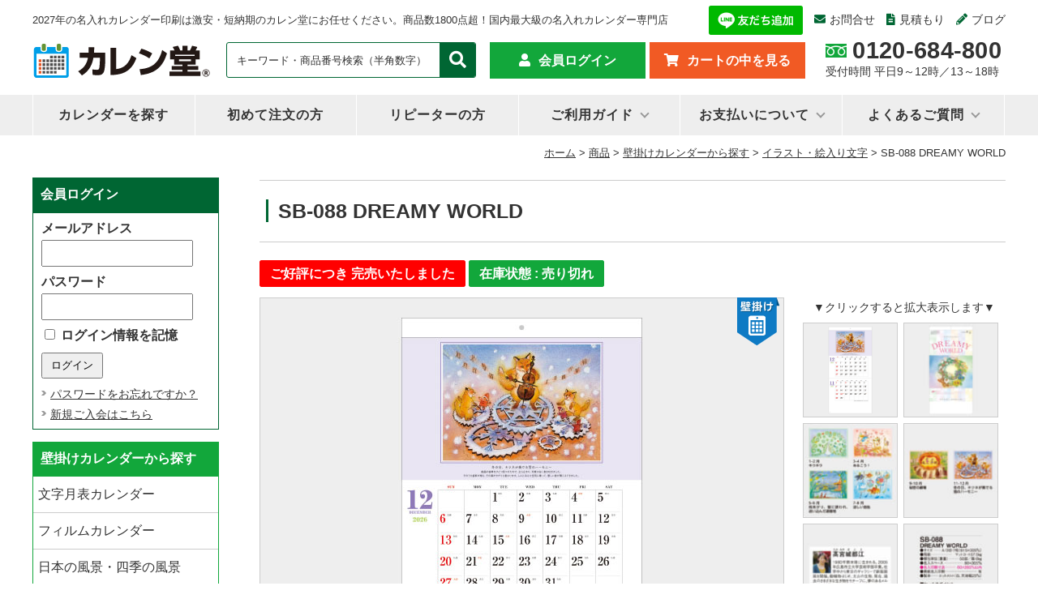

--- FILE ---
content_type: text/html; charset=UTF-8
request_url: https://calendo365.com/item/sb-088/
body_size: 23423
content:
<!DOCTYPE html>
<html dir="ltr" lang="ja" prefix="og: https://ogp.me/ns#">
<head>
<!-- サイトジェネラルタグ -->	
<script async src="https://s.yimg.jp/images/listing/tool/cv/ytag.js"></script>
<script>
window.yjDataLayer = window.yjDataLayer || [];
function ytag() { yjDataLayer.push(arguments); }
ytag({"type":"ycl_cookie", "config":{"ycl_use_non_cookie_storage":true}});
</script>
	
<!-- Google Tag Manager -->
<script>(function(w,d,s,l,i){w[l]=w[l]||[];w[l].push({'gtm.start':
new Date().getTime(),event:'gtm.js'});var f=d.getElementsByTagName(s)[0],
j=d.createElement(s),dl=l!='dataLayer'?'&l='+l:'';j.async=true;j.src=
'https://www.googletagmanager.com/gtm.js?id='+i+dl;f.parentNode.insertBefore(j,f);
})(window,document,'script','dataLayer','GTM-WD3N8Q');</script>
<!-- End Google Tag Manager -->
<!-- Global site tag (gtag.js) - Google Analytics -->
<script async src="https://www.googletagmanager.com/gtag/js?id=UA-24669447-1"></script>
<script>
  window.dataLayer = window.dataLayer || [];
  function gtag(){dataLayer.push(arguments);}
  gtag('js', new Date());

  gtag('config', 'UA-24669447-1');
</script>
<!-- Global site tag (gtag.js) - Google Analytics -->
	
<meta charset="UTF-8" />
<meta name="viewport" content="width=device-width, initial-scale=1.0">
<title>SB-088 DREAMY WORLD | 名入れカレンダー2027年 印刷 激安・短納期のカレン堂名入れカレンダー2027年 印刷 激安・短納期のカレン堂</title>
<link rel="alternate" media="handheld" href="https://calendo365.com/" / >
<link rel="profile" href="http://gmpg.org/xfn/11" />
<link href="https://calendo365.com/wp-content/themes/calendo_tpl_2022/style.css" rel="stylesheet" type="text/css" media="all" />
<link href="https://calendo365.com/wp-content/themes/calendo_tpl_2022/css/item-style.css" rel="stylesheet" type="text/css" media="all" >
<link rel="shortcut icon" href="/wp-content/themes/calendo_tpl_2022/favicon.ico">
<link rel="stylesheet" href="https://use.fontawesome.com/releases/v5.1.0/css/all.css" integrity="sha384-lKuwvrZot6UHsBSfcMvOkWwlCMgc0TaWr+30HWe3a4ltaBwTZhyTEggF5tJv8tbt" crossorigin="anonymous">
<script type="text/javascript" src="https://calendo365.com/wp-content/themes/calendo_tpl_2022/js/favorite.js"></script>
<script type="text/javascript" src="//ajax.googleapis.com/ajax/libs/jquery/1.9.1/jquery.min.js"></script>
<script type="text/javascript" src="https://calendo365.com/wp-content/themes/calendo_tpl_2022/js/gallery.js"></script>
	<style>img:is([sizes="auto" i], [sizes^="auto," i]) { contain-intrinsic-size: 3000px 1500px }</style>
	
		<!-- All in One SEO Pro 4.9.2 - aioseo.com -->
	<meta name="description" content="銅版画のやさしいタッチで描かれた物語の世界 銅版画家・髙宮城都江さんが描く、楽しい夢とメルヘンの世界。 ★切り" />
	<meta name="robots" content="max-image-preview:large" />
	<meta name="author" content="カレン堂"/>
	<link rel="canonical" href="https://calendo365.com/item/sb-088/" />
	<meta name="generator" content="All in One SEO Pro (AIOSEO) 4.9.2" />
		<meta property="og:locale" content="ja_JP" />
		<meta property="og:site_name" content="名入れカレンダー2027年 印刷 激安・短納期のカレン堂 | 2027年の名入れカレンダー印刷は激安・短納期のカレン堂にお任せください。商品数1800点超！国内最大級の名入れカレンダー専門店" />
		<meta property="og:type" content="article" />
		<meta property="og:title" content="SB-088 DREAMY WORLD | 名入れカレンダー2027年 印刷 激安・短納期のカレン堂" />
		<meta property="og:description" content="銅版画のやさしいタッチで描かれた物語の世界 銅版画家・髙宮城都江さんが描く、楽しい夢とメルヘンの世界。 ★切り" />
		<meta property="og:url" content="https://calendo365.com/item/sb-088/" />
		<meta property="article:published_time" content="2016-03-18T05:34:00+00:00" />
		<meta property="article:modified_time" content="2025-04-28T08:55:44+00:00" />
		<meta name="twitter:card" content="summary_large_image" />
		<meta name="twitter:site" content="@calendo365" />
		<meta name="twitter:title" content="SB-088 DREAMY WORLD | 名入れカレンダー2027年 印刷 激安・短納期のカレン堂" />
		<meta name="twitter:description" content="銅版画のやさしいタッチで描かれた物語の世界 銅版画家・髙宮城都江さんが描く、楽しい夢とメルヘンの世界。 ★切り" />
		<meta name="twitter:creator" content="@calendo365" />
		<meta name="twitter:image" content="https://calendo365.com/wp-content/uploads/2023/03/logo.jpg" />
		<script type="application/ld+json" class="aioseo-schema">
			{"@context":"https:\/\/schema.org","@graph":[{"@type":"Article","@id":"https:\/\/calendo365.com\/item\/sb-088\/aioseo-article-63b7c1404f560","name":"SB-088 DREAMY WORLD","headline":"SB-088 DREAMY WORLD","description":"\u9285\u7248\u753b\u306e\u3084\u3055\u3057\u3044\u30bf\u30c3\u30c1\u3067\u63cf\u304b\u308c\u305f\u7269\u8a9e\u306e\u4e16\u754c \u9285\u7248\u753b\u5bb6\u30fb\u9ad9\u5bae\u57ce\u90fd\u6c5f\u3055\u3093\u304c\u63cf\u304f\u3001\u697d\u3057\u3044\u5922\u3068\u30e1\u30eb\u30d8\u30f3\u306e\u4e16\u754c\u3002 \u2605\u5207\u308a","author":{"@type":"Person","name":"\u30ab\u30ec\u30f3\u5802","url":"https:\/\/calendo365.com\/author\/calen-manager\/"},"publisher":{"@id":"https:\/\/calendo365.com\/#organization"},"image":{"@type":"ImageObject","url":"https:\/\/calendo365.com\/wp-content\/uploads\/2021\/04\/LOGO3.jpg","@id":"https:\/\/calendo365.com\/#articleImage","width":960,"height":240},"datePublished":"2016-03-18T14:34:00+09:00","dateModified":"2025-04-28T17:55:44+09:00","inLanguage":"ja","articleSection":"\u30a4\u30e9\u30b9\u30c8\u30fb\u7d75\u5165\u308a\u6587\u5b57, \u30db\u30c3\u30c8\u30e1\u30eb\u30c8\uff08\u7d19\u88fd\u672c\uff09, \u4e8c\u30f6\u6708\u8868\u793a\u30ab\u30ec\u30f3\u30c0\u30fc, \u4eba\u6c17\u4f5c\u5bb6\u4f5c\u54c1\u96c6\u30ab\u30ec\u30f3\u30c0\u30fc, \u4fa1\u683c\u304b\u3089\u63a2\u3059, \u5358\u4fa1650\u5186\u4ee5\u4e0a, \u5546\u54c1, \u58c1\u639b\u3051\u306e\u30b5\u30a4\u30ba\u304b\u3089\u63a2\u3059, \u58c1\u639b\u3051\u306e\u7279\u5fb4\u304b\u3089\u63a2\u3059, \u58c1\u639b\u3051\u30ab\u30ec\u30f3\u30c0\u30fc\u304b\u3089\u63a2\u3059, \u7e26\u9577, \u304b\u308f\u3044\u3044"},{"@type":"BreadcrumbList","@id":"https:\/\/calendo365.com\/item\/sb-088\/#breadcrumblist","itemListElement":[{"@type":"ListItem","@id":"https:\/\/calendo365.com#listItem","position":1,"name":"Home","item":"https:\/\/calendo365.com","nextItem":{"@type":"ListItem","@id":"https:\/\/calendo365.com\/item\/#listItem","name":"\u5546\u54c1"}},{"@type":"ListItem","@id":"https:\/\/calendo365.com\/item\/#listItem","position":2,"name":"\u5546\u54c1","item":"https:\/\/calendo365.com\/item\/","nextItem":{"@type":"ListItem","@id":"https:\/\/calendo365.com\/item\/hanging\/#listItem","name":"\u58c1\u639b\u3051\u30ab\u30ec\u30f3\u30c0\u30fc\u304b\u3089\u63a2\u3059"},"previousItem":{"@type":"ListItem","@id":"https:\/\/calendo365.com#listItem","name":"Home"}},{"@type":"ListItem","@id":"https:\/\/calendo365.com\/item\/hanging\/#listItem","position":3,"name":"\u58c1\u639b\u3051\u30ab\u30ec\u30f3\u30c0\u30fc\u304b\u3089\u63a2\u3059","item":"https:\/\/calendo365.com\/item\/hanging\/","nextItem":{"@type":"ListItem","@id":"https:\/\/calendo365.com\/item\/hanging\/feature\/#listItem","name":"\u58c1\u639b\u3051\u306e\u7279\u5fb4\u304b\u3089\u63a2\u3059"},"previousItem":{"@type":"ListItem","@id":"https:\/\/calendo365.com\/item\/#listItem","name":"\u5546\u54c1"}},{"@type":"ListItem","@id":"https:\/\/calendo365.com\/item\/hanging\/feature\/#listItem","position":4,"name":"\u58c1\u639b\u3051\u306e\u7279\u5fb4\u304b\u3089\u63a2\u3059","item":"https:\/\/calendo365.com\/item\/hanging\/feature\/","nextItem":{"@type":"ListItem","@id":"https:\/\/calendo365.com\/item\/hanging\/feature\/2month\/#listItem","name":"\u4e8c\u30f6\u6708\u8868\u793a\u30ab\u30ec\u30f3\u30c0\u30fc"},"previousItem":{"@type":"ListItem","@id":"https:\/\/calendo365.com\/item\/hanging\/#listItem","name":"\u58c1\u639b\u3051\u30ab\u30ec\u30f3\u30c0\u30fc\u304b\u3089\u63a2\u3059"}},{"@type":"ListItem","@id":"https:\/\/calendo365.com\/item\/hanging\/feature\/2month\/#listItem","position":5,"name":"\u4e8c\u30f6\u6708\u8868\u793a\u30ab\u30ec\u30f3\u30c0\u30fc","item":"https:\/\/calendo365.com\/item\/hanging\/feature\/2month\/","nextItem":{"@type":"ListItem","@id":"https:\/\/calendo365.com\/item\/sb-088\/#listItem","name":"SB-088 DREAMY WORLD"},"previousItem":{"@type":"ListItem","@id":"https:\/\/calendo365.com\/item\/hanging\/feature\/#listItem","name":"\u58c1\u639b\u3051\u306e\u7279\u5fb4\u304b\u3089\u63a2\u3059"}},{"@type":"ListItem","@id":"https:\/\/calendo365.com\/item\/sb-088\/#listItem","position":6,"name":"SB-088 DREAMY WORLD","previousItem":{"@type":"ListItem","@id":"https:\/\/calendo365.com\/item\/hanging\/feature\/2month\/#listItem","name":"\u4e8c\u30f6\u6708\u8868\u793a\u30ab\u30ec\u30f3\u30c0\u30fc"}}]},{"@type":"Organization","@id":"https:\/\/calendo365.com\/#organization","name":"\u540d\u5165\u308c\u30ab\u30ec\u30f3\u30c0\u30fc\u3000\u30ab\u30ec\u30f3\u5802","description":"2027\u5e74\u306e\u540d\u5165\u308c\u30ab\u30ec\u30f3\u30c0\u30fc\u5370\u5237\u306f\u6fc0\u5b89\u30fb\u77ed\u7d0d\u671f\u306e\u30ab\u30ec\u30f3\u5802\u306b\u304a\u4efb\u305b\u304f\u3060\u3055\u3044\u3002\u5546\u54c1\u65701800\u70b9\u8d85\uff01\u56fd\u5185\u6700\u5927\u7d1a\u306e\u540d\u5165\u308c\u30ab\u30ec\u30f3\u30c0\u30fc\u5c02\u9580\u5e97","url":"https:\/\/calendo365.com\/","logo":{"@type":"ImageObject","url":"https:\/\/calendo365.com\/wp-content\/uploads\/2021\/04\/LOGO3.jpg","@id":"https:\/\/calendo365.com\/item\/sb-088\/#organizationLogo","width":960,"height":240},"image":{"@id":"https:\/\/calendo365.com\/item\/sb-088\/#organizationLogo"},"sameAs":["https:\/\/twitter.com\/calendo365","https:\/\/www.instagram.com\/citylife_factory_calendo\/"]},{"@type":"Person","@id":"https:\/\/calendo365.com\/author\/calen-manager\/#author","url":"https:\/\/calendo365.com\/author\/calen-manager\/","name":"\u30ab\u30ec\u30f3\u5802","image":{"@type":"ImageObject","@id":"https:\/\/calendo365.com\/item\/sb-088\/#authorImage","url":"https:\/\/secure.gravatar.com\/avatar\/642451771704fc1c45585a78be1efc6fe813cae2f5405f1bcd60eb49ccb168b0?s=96&d=mm&r=g","width":96,"height":96,"caption":"\u30ab\u30ec\u30f3\u5802"}},{"@type":"WebPage","@id":"https:\/\/calendo365.com\/item\/sb-088\/#webpage","url":"https:\/\/calendo365.com\/item\/sb-088\/","name":"SB-088 DREAMY WORLD | \u540d\u5165\u308c\u30ab\u30ec\u30f3\u30c0\u30fc2027\u5e74 \u5370\u5237 \u6fc0\u5b89\u30fb\u77ed\u7d0d\u671f\u306e\u30ab\u30ec\u30f3\u5802","description":"\u9285\u7248\u753b\u306e\u3084\u3055\u3057\u3044\u30bf\u30c3\u30c1\u3067\u63cf\u304b\u308c\u305f\u7269\u8a9e\u306e\u4e16\u754c \u9285\u7248\u753b\u5bb6\u30fb\u9ad9\u5bae\u57ce\u90fd\u6c5f\u3055\u3093\u304c\u63cf\u304f\u3001\u697d\u3057\u3044\u5922\u3068\u30e1\u30eb\u30d8\u30f3\u306e\u4e16\u754c\u3002 \u2605\u5207\u308a","inLanguage":"ja","isPartOf":{"@id":"https:\/\/calendo365.com\/#website"},"breadcrumb":{"@id":"https:\/\/calendo365.com\/item\/sb-088\/#breadcrumblist"},"author":{"@id":"https:\/\/calendo365.com\/author\/calen-manager\/#author"},"creator":{"@id":"https:\/\/calendo365.com\/author\/calen-manager\/#author"},"datePublished":"2016-03-18T14:34:00+09:00","dateModified":"2025-04-28T17:55:44+09:00"},{"@type":"WebSite","@id":"https:\/\/calendo365.com\/#website","url":"https:\/\/calendo365.com\/","name":"\u540d\u5165\u308c\u30ab\u30ec\u30f3\u30c0\u30fc2027\u5e74 \u5370\u5237 \u6fc0\u5b89\u30fb\u77ed\u7d0d\u671f\u306e\u30ab\u30ec\u30f3\u5802","description":"2027\u5e74\u306e\u540d\u5165\u308c\u30ab\u30ec\u30f3\u30c0\u30fc\u5370\u5237\u306f\u6fc0\u5b89\u30fb\u77ed\u7d0d\u671f\u306e\u30ab\u30ec\u30f3\u5802\u306b\u304a\u4efb\u305b\u304f\u3060\u3055\u3044\u3002\u5546\u54c1\u65701800\u70b9\u8d85\uff01\u56fd\u5185\u6700\u5927\u7d1a\u306e\u540d\u5165\u308c\u30ab\u30ec\u30f3\u30c0\u30fc\u5c02\u9580\u5e97","inLanguage":"ja","publisher":{"@id":"https:\/\/calendo365.com\/#organization"}}]}
		</script>
		<!-- All in One SEO Pro -->

<link rel='stylesheet' id='wcex_olwidget_style-css' href='https://calendo365.com/wp-content/plugins/wcex_order_list_widget/css/wcex_olwidget.css?ver=f485db7a59fc238fead0862b4bfbcc70' type='text/css' media='all' />
<link rel='stylesheet' id='itemListLayoutStyleSheets-css' href='https://calendo365.com/wp-content/plugins/wcex_item_list_layout/css/item_list_layout.css?ver=f485db7a59fc238fead0862b4bfbcc70' type='text/css' media='all' />
<link rel='stylesheet' id='wp-block-library-css' href='https://calendo365.com/wp-includes/css/dist/block-library/style.min.css?ver=f485db7a59fc238fead0862b4bfbcc70' type='text/css' media='all' />
<style id='classic-theme-styles-inline-css' type='text/css'>
/*! This file is auto-generated */
.wp-block-button__link{color:#fff;background-color:#32373c;border-radius:9999px;box-shadow:none;text-decoration:none;padding:calc(.667em + 2px) calc(1.333em + 2px);font-size:1.125em}.wp-block-file__button{background:#32373c;color:#fff;text-decoration:none}
</style>
<link rel='stylesheet' id='aioseo/css/src/vue/standalone/blocks/table-of-contents/global.scss-css' href='https://calendo365.com/wp-content/plugins/all-in-one-seo-pack-pro/dist/Pro/assets/css/table-of-contents/global.e90f6d47.css?ver=4.9.2' type='text/css' media='all' />
<link rel='stylesheet' id='aioseo/css/src/vue/standalone/blocks/pro/recipe/global.scss-css' href='https://calendo365.com/wp-content/plugins/all-in-one-seo-pack-pro/dist/Pro/assets/css/recipe/global.67a3275f.css?ver=4.9.2' type='text/css' media='all' />
<link rel='stylesheet' id='aioseo/css/src/vue/standalone/blocks/pro/product/global.scss-css' href='https://calendo365.com/wp-content/plugins/all-in-one-seo-pack-pro/dist/Pro/assets/css/product/global.61066cfb.css?ver=4.9.2' type='text/css' media='all' />
<style id='global-styles-inline-css' type='text/css'>
:root{--wp--preset--aspect-ratio--square: 1;--wp--preset--aspect-ratio--4-3: 4/3;--wp--preset--aspect-ratio--3-4: 3/4;--wp--preset--aspect-ratio--3-2: 3/2;--wp--preset--aspect-ratio--2-3: 2/3;--wp--preset--aspect-ratio--16-9: 16/9;--wp--preset--aspect-ratio--9-16: 9/16;--wp--preset--color--black: #000000;--wp--preset--color--cyan-bluish-gray: #abb8c3;--wp--preset--color--white: #ffffff;--wp--preset--color--pale-pink: #f78da7;--wp--preset--color--vivid-red: #cf2e2e;--wp--preset--color--luminous-vivid-orange: #ff6900;--wp--preset--color--luminous-vivid-amber: #fcb900;--wp--preset--color--light-green-cyan: #7bdcb5;--wp--preset--color--vivid-green-cyan: #00d084;--wp--preset--color--pale-cyan-blue: #8ed1fc;--wp--preset--color--vivid-cyan-blue: #0693e3;--wp--preset--color--vivid-purple: #9b51e0;--wp--preset--gradient--vivid-cyan-blue-to-vivid-purple: linear-gradient(135deg,rgba(6,147,227,1) 0%,rgb(155,81,224) 100%);--wp--preset--gradient--light-green-cyan-to-vivid-green-cyan: linear-gradient(135deg,rgb(122,220,180) 0%,rgb(0,208,130) 100%);--wp--preset--gradient--luminous-vivid-amber-to-luminous-vivid-orange: linear-gradient(135deg,rgba(252,185,0,1) 0%,rgba(255,105,0,1) 100%);--wp--preset--gradient--luminous-vivid-orange-to-vivid-red: linear-gradient(135deg,rgba(255,105,0,1) 0%,rgb(207,46,46) 100%);--wp--preset--gradient--very-light-gray-to-cyan-bluish-gray: linear-gradient(135deg,rgb(238,238,238) 0%,rgb(169,184,195) 100%);--wp--preset--gradient--cool-to-warm-spectrum: linear-gradient(135deg,rgb(74,234,220) 0%,rgb(151,120,209) 20%,rgb(207,42,186) 40%,rgb(238,44,130) 60%,rgb(251,105,98) 80%,rgb(254,248,76) 100%);--wp--preset--gradient--blush-light-purple: linear-gradient(135deg,rgb(255,206,236) 0%,rgb(152,150,240) 100%);--wp--preset--gradient--blush-bordeaux: linear-gradient(135deg,rgb(254,205,165) 0%,rgb(254,45,45) 50%,rgb(107,0,62) 100%);--wp--preset--gradient--luminous-dusk: linear-gradient(135deg,rgb(255,203,112) 0%,rgb(199,81,192) 50%,rgb(65,88,208) 100%);--wp--preset--gradient--pale-ocean: linear-gradient(135deg,rgb(255,245,203) 0%,rgb(182,227,212) 50%,rgb(51,167,181) 100%);--wp--preset--gradient--electric-grass: linear-gradient(135deg,rgb(202,248,128) 0%,rgb(113,206,126) 100%);--wp--preset--gradient--midnight: linear-gradient(135deg,rgb(2,3,129) 0%,rgb(40,116,252) 100%);--wp--preset--font-size--small: 13px;--wp--preset--font-size--medium: 20px;--wp--preset--font-size--large: 36px;--wp--preset--font-size--x-large: 42px;--wp--preset--spacing--20: 0.44rem;--wp--preset--spacing--30: 0.67rem;--wp--preset--spacing--40: 1rem;--wp--preset--spacing--50: 1.5rem;--wp--preset--spacing--60: 2.25rem;--wp--preset--spacing--70: 3.38rem;--wp--preset--spacing--80: 5.06rem;--wp--preset--shadow--natural: 6px 6px 9px rgba(0, 0, 0, 0.2);--wp--preset--shadow--deep: 12px 12px 50px rgba(0, 0, 0, 0.4);--wp--preset--shadow--sharp: 6px 6px 0px rgba(0, 0, 0, 0.2);--wp--preset--shadow--outlined: 6px 6px 0px -3px rgba(255, 255, 255, 1), 6px 6px rgba(0, 0, 0, 1);--wp--preset--shadow--crisp: 6px 6px 0px rgba(0, 0, 0, 1);}:where(.is-layout-flex){gap: 0.5em;}:where(.is-layout-grid){gap: 0.5em;}body .is-layout-flex{display: flex;}.is-layout-flex{flex-wrap: wrap;align-items: center;}.is-layout-flex > :is(*, div){margin: 0;}body .is-layout-grid{display: grid;}.is-layout-grid > :is(*, div){margin: 0;}:where(.wp-block-columns.is-layout-flex){gap: 2em;}:where(.wp-block-columns.is-layout-grid){gap: 2em;}:where(.wp-block-post-template.is-layout-flex){gap: 1.25em;}:where(.wp-block-post-template.is-layout-grid){gap: 1.25em;}.has-black-color{color: var(--wp--preset--color--black) !important;}.has-cyan-bluish-gray-color{color: var(--wp--preset--color--cyan-bluish-gray) !important;}.has-white-color{color: var(--wp--preset--color--white) !important;}.has-pale-pink-color{color: var(--wp--preset--color--pale-pink) !important;}.has-vivid-red-color{color: var(--wp--preset--color--vivid-red) !important;}.has-luminous-vivid-orange-color{color: var(--wp--preset--color--luminous-vivid-orange) !important;}.has-luminous-vivid-amber-color{color: var(--wp--preset--color--luminous-vivid-amber) !important;}.has-light-green-cyan-color{color: var(--wp--preset--color--light-green-cyan) !important;}.has-vivid-green-cyan-color{color: var(--wp--preset--color--vivid-green-cyan) !important;}.has-pale-cyan-blue-color{color: var(--wp--preset--color--pale-cyan-blue) !important;}.has-vivid-cyan-blue-color{color: var(--wp--preset--color--vivid-cyan-blue) !important;}.has-vivid-purple-color{color: var(--wp--preset--color--vivid-purple) !important;}.has-black-background-color{background-color: var(--wp--preset--color--black) !important;}.has-cyan-bluish-gray-background-color{background-color: var(--wp--preset--color--cyan-bluish-gray) !important;}.has-white-background-color{background-color: var(--wp--preset--color--white) !important;}.has-pale-pink-background-color{background-color: var(--wp--preset--color--pale-pink) !important;}.has-vivid-red-background-color{background-color: var(--wp--preset--color--vivid-red) !important;}.has-luminous-vivid-orange-background-color{background-color: var(--wp--preset--color--luminous-vivid-orange) !important;}.has-luminous-vivid-amber-background-color{background-color: var(--wp--preset--color--luminous-vivid-amber) !important;}.has-light-green-cyan-background-color{background-color: var(--wp--preset--color--light-green-cyan) !important;}.has-vivid-green-cyan-background-color{background-color: var(--wp--preset--color--vivid-green-cyan) !important;}.has-pale-cyan-blue-background-color{background-color: var(--wp--preset--color--pale-cyan-blue) !important;}.has-vivid-cyan-blue-background-color{background-color: var(--wp--preset--color--vivid-cyan-blue) !important;}.has-vivid-purple-background-color{background-color: var(--wp--preset--color--vivid-purple) !important;}.has-black-border-color{border-color: var(--wp--preset--color--black) !important;}.has-cyan-bluish-gray-border-color{border-color: var(--wp--preset--color--cyan-bluish-gray) !important;}.has-white-border-color{border-color: var(--wp--preset--color--white) !important;}.has-pale-pink-border-color{border-color: var(--wp--preset--color--pale-pink) !important;}.has-vivid-red-border-color{border-color: var(--wp--preset--color--vivid-red) !important;}.has-luminous-vivid-orange-border-color{border-color: var(--wp--preset--color--luminous-vivid-orange) !important;}.has-luminous-vivid-amber-border-color{border-color: var(--wp--preset--color--luminous-vivid-amber) !important;}.has-light-green-cyan-border-color{border-color: var(--wp--preset--color--light-green-cyan) !important;}.has-vivid-green-cyan-border-color{border-color: var(--wp--preset--color--vivid-green-cyan) !important;}.has-pale-cyan-blue-border-color{border-color: var(--wp--preset--color--pale-cyan-blue) !important;}.has-vivid-cyan-blue-border-color{border-color: var(--wp--preset--color--vivid-cyan-blue) !important;}.has-vivid-purple-border-color{border-color: var(--wp--preset--color--vivid-purple) !important;}.has-vivid-cyan-blue-to-vivid-purple-gradient-background{background: var(--wp--preset--gradient--vivid-cyan-blue-to-vivid-purple) !important;}.has-light-green-cyan-to-vivid-green-cyan-gradient-background{background: var(--wp--preset--gradient--light-green-cyan-to-vivid-green-cyan) !important;}.has-luminous-vivid-amber-to-luminous-vivid-orange-gradient-background{background: var(--wp--preset--gradient--luminous-vivid-amber-to-luminous-vivid-orange) !important;}.has-luminous-vivid-orange-to-vivid-red-gradient-background{background: var(--wp--preset--gradient--luminous-vivid-orange-to-vivid-red) !important;}.has-very-light-gray-to-cyan-bluish-gray-gradient-background{background: var(--wp--preset--gradient--very-light-gray-to-cyan-bluish-gray) !important;}.has-cool-to-warm-spectrum-gradient-background{background: var(--wp--preset--gradient--cool-to-warm-spectrum) !important;}.has-blush-light-purple-gradient-background{background: var(--wp--preset--gradient--blush-light-purple) !important;}.has-blush-bordeaux-gradient-background{background: var(--wp--preset--gradient--blush-bordeaux) !important;}.has-luminous-dusk-gradient-background{background: var(--wp--preset--gradient--luminous-dusk) !important;}.has-pale-ocean-gradient-background{background: var(--wp--preset--gradient--pale-ocean) !important;}.has-electric-grass-gradient-background{background: var(--wp--preset--gradient--electric-grass) !important;}.has-midnight-gradient-background{background: var(--wp--preset--gradient--midnight) !important;}.has-small-font-size{font-size: var(--wp--preset--font-size--small) !important;}.has-medium-font-size{font-size: var(--wp--preset--font-size--medium) !important;}.has-large-font-size{font-size: var(--wp--preset--font-size--large) !important;}.has-x-large-font-size{font-size: var(--wp--preset--font-size--x-large) !important;}
:where(.wp-block-post-template.is-layout-flex){gap: 1.25em;}:where(.wp-block-post-template.is-layout-grid){gap: 1.25em;}
:where(.wp-block-columns.is-layout-flex){gap: 2em;}:where(.wp-block-columns.is-layout-grid){gap: 2em;}
:root :where(.wp-block-pullquote){font-size: 1.5em;line-height: 1.6;}
</style>
<link rel='stylesheet' id='wp-pagenavi-css' href='https://calendo365.com/wp-content/plugins/wp-pagenavi/pagenavi-css.css?ver=2.70' type='text/css' media='all' />
<link rel='stylesheet' id='usces_default_css-css' href='https://calendo365.com/wp-content/plugins/usc-e-shop/css/usces_default.css?ver=3.11.26-OR.2512221' type='text/css' media='all' />
<link rel='stylesheet' id='dashicons-css' href='https://calendo365.com/wp-includes/css/dashicons.min.css?ver=f485db7a59fc238fead0862b4bfbcc70' type='text/css' media='all' />
<link rel='stylesheet' id='usces_cart_css-css' href='https://calendo365.com/wp-content/plugins/usc-e-shop/css/usces_cart.css?ver=3.11.26-OR.2512221' type='text/css' media='all' />
<link rel='stylesheet' id='theme_cart_css-css' href='https://calendo365.com/wp-content/themes/calendo_tpl_2022/usces_cart.css?ver=3.11.26-OR.2512221' type='text/css' media='all' />
<script type="text/javascript" src="https://calendo365.com/wp-includes/js/jquery/jquery.min.js?ver=3.7.1" id="jquery-core-js"></script>
<script type="text/javascript" src="https://calendo365.com/wp-includes/js/jquery/jquery-migrate.min.js?ver=3.4.1" id="jquery-migrate-js"></script>
<link rel="https://api.w.org/" href="https://calendo365.com/wp-json/" /><link rel="alternate" title="JSON" type="application/json" href="https://calendo365.com/wp-json/wp/v2/posts/147316" /><link rel="EditURI" type="application/rsd+xml" title="RSD" href="https://calendo365.com/xmlrpc.php?rsd" />
<link rel='shortlink' href='https://calendo365.com/?p=147316' />
<link rel="alternate" title="oEmbed (JSON)" type="application/json+oembed" href="https://calendo365.com/wp-json/oembed/1.0/embed?url=https%3A%2F%2Fcalendo365.com%2Fitem%2Fsb-088%2F" />
<link rel="alternate" title="oEmbed (XML)" type="text/xml+oembed" href="https://calendo365.com/wp-json/oembed/1.0/embed?url=https%3A%2F%2Fcalendo365.com%2Fitem%2Fsb-088%2F&#038;format=xml" />

<meta property="og:title" content="DREAMY WORLD SB-088">
<meta property="og:type" content="product">
<meta property="og:description" content="SB-088 DREAMY WORLD">
<meta property="og:url" content="https://calendo365.com/item/sb-088/">
<meta property="og:image" content="https://calendo365.com/wp-content/uploads/2025/04/SB-088-130x130.jpg">
<meta property="og:site_name" content="名入れカレンダー2027年 印刷 激安・短納期のカレン堂">
<script type="application/ld+json">{"sku":147316,"name":"DREAMY WORLD SB-088","image":"https:\/\/calendo365.com\/wp-content\/uploads\/2025\/04\/SB-088.jpg","@context":"https:\/\/schema.org\/","@type":"Product","offers":{"price":51870,"priceCurrency":"JPY","priceSpecification":[],"@type":"Offer"},"size":{"@type":"SizeSpecification"}}</script>			<!-- WCEX_Google_Analytics_4 plugins -->
			<!-- Global site tag (gtag.js) - Google Analytics -->
			<script async src="https://www.googletagmanager.com/gtag/js?id=G-B14Q63YLKG"></script>
			<script>
				window.dataLayer = window.dataLayer || [];
				function gtag(){dataLayer.push(arguments);}
				gtag('js', new Date());

				gtag('config', 'G-B14Q63YLKG');
			</script>
						<!-- WCEX_Google_Analytics_4 plugins -->
			<script>
				gtag('event', 'view_item', {"currency":"JPY","items":[{"item_id":"SB-088","item_name":"DREAMY WORLD SB-088 SB-088  100\u518a","currency":"JPY","discount":16840,"item_category":"\u30a4\u30e9\u30b9\u30c8\u30fb\u7d75\u5165\u308a\u6587\u5b57","item_variant":"100\u518a","price":84200},{"item_id":"SB-088","item_name":"DREAMY WORLD SB-088 SB-088  30\u518a","currency":"JPY","discount":10374,"item_category":"\u30a4\u30e9\u30b9\u30c8\u30fb\u7d75\u5165\u308a\u6587\u5b57","item_variant":"30\u518a","price":51870},{"item_id":"SB-088","item_name":"DREAMY WORLD SB-088 SB-088  40\u518a","currency":"JPY","discount":11512,"item_category":"\u30a4\u30e9\u30b9\u30c8\u30fb\u7d75\u5165\u308a\u6587\u5b57","item_variant":"40\u518a","price":57560},{"item_id":"SB-088","item_name":"DREAMY WORLD SB-088 SB-088  50\u518a","currency":"JPY","discount":12610,"item_category":"\u30a4\u30e9\u30b9\u30c8\u30fb\u7d75\u5165\u308a\u6587\u5b57","item_variant":"50\u518a","price":63050},{"item_id":"SB-088","item_name":"DREAMY WORLD SB-088 SB-088  60\u518a","currency":"JPY","discount":13452,"item_category":"\u30a4\u30e9\u30b9\u30c8\u30fb\u7d75\u5165\u308a\u6587\u5b57","item_variant":"60\u518a","price":67260},{"item_id":"SB-088","item_name":"DREAMY WORLD SB-088 SB-088  70\u518a","currency":"JPY","discount":14112,"item_category":"\u30a4\u30e9\u30b9\u30c8\u30fb\u7d75\u5165\u308a\u6587\u5b57","item_variant":"70\u518a","price":70560},{"item_id":"SB-088","item_name":"DREAMY WORLD SB-088 SB-088  80\u518a","currency":"JPY","discount":15024,"item_category":"\u30a4\u30e9\u30b9\u30c8\u30fb\u7d75\u5165\u308a\u6587\u5b57","item_variant":"80\u518a","price":75120},{"item_id":"SB-088","item_name":"DREAMY WORLD SB-088 SB-088  90\u518a","currency":"JPY","discount":15966,"item_category":"\u30a4\u30e9\u30b9\u30c8\u30fb\u7d75\u5165\u308a\u6587\u5b57","item_variant":"90\u518a","price":79830},{"item_id":"SB-088","item_name":"DREAMY WORLD SB-088 SB-088  110\u518a","currency":"JPY","discount":18524,"item_category":"\u30a4\u30e9\u30b9\u30c8\u30fb\u7d75\u5165\u308a\u6587\u5b57","item_variant":"110\u518a","price":92620},{"item_id":"SB-088","item_name":"DREAMY WORLD SB-088 SB-088  120\u518a","currency":"JPY","discount":20208,"item_category":"\u30a4\u30e9\u30b9\u30c8\u30fb\u7d75\u5165\u308a\u6587\u5b57","item_variant":"120\u518a","price":101040},{"item_id":"SB-088","item_name":"DREAMY WORLD SB-088 SB-088  130\u518a","currency":"JPY","discount":21762,"item_category":"\u30a4\u30e9\u30b9\u30c8\u30fb\u7d75\u5165\u308a\u6587\u5b57","item_variant":"130\u518a","price":108810},{"item_id":"SB-088","item_name":"DREAMY WORLD SB-088 SB-088  140\u518a","currency":"JPY","discount":23436,"item_category":"\u30a4\u30e9\u30b9\u30c8\u30fb\u7d75\u5165\u308a\u6587\u5b57","item_variant":"140\u518a","price":117180},{"item_id":"SB-088","item_name":"DREAMY WORLD SB-088 SB-088  150\u518a","currency":"JPY","discount":24930,"item_category":"\u30a4\u30e9\u30b9\u30c8\u30fb\u7d75\u5165\u308a\u6587\u5b57","item_variant":"150\u518a","price":124650},{"item_id":"SB-088","item_name":"DREAMY WORLD SB-088 SB-088  200\u518a","currency":"JPY","discount":32680,"item_category":"\u30a4\u30e9\u30b9\u30c8\u30fb\u7d75\u5165\u308a\u6587\u5b57","item_variant":"200\u518a","price":163400},{"item_id":"SB-088","item_name":"DREAMY WORLD SB-088 SB-088  250\u518a","currency":"JPY","discount":40600,"item_category":"\u30a4\u30e9\u30b9\u30c8\u30fb\u7d75\u5165\u308a\u6587\u5b57","item_variant":"250\u518a","price":203000},{"item_id":"SB-088","item_name":"DREAMY WORLD SB-088 SB-088  300\u518a","currency":"JPY","discount":47880,"item_category":"\u30a4\u30e9\u30b9\u30c8\u30fb\u7d75\u5165\u308a\u6587\u5b57","item_variant":"300\u518a","price":239400},{"item_id":"SB-088","item_name":"DREAMY WORLD SB-088 SB-088  400\u518a","currency":"JPY","discount":62880,"item_category":"\u30a4\u30e9\u30b9\u30c8\u30fb\u7d75\u5165\u308a\u6587\u5b57","item_variant":"400\u518a","price":314400},{"item_id":"SB-088","item_name":"DREAMY WORLD SB-088 SB-088  500\u518a","currency":"JPY","discount":76100,"item_category":"\u30a4\u30e9\u30b9\u30c8\u30fb\u7d75\u5165\u308a\u6587\u5b57","item_variant":"500\u518a","price":380500},{"item_id":"SB-088","item_name":"DREAMY WORLD SB-088 SB-088  600\u518a","currency":"JPY","discount":90720,"item_category":"\u30a4\u30e9\u30b9\u30c8\u30fb\u7d75\u5165\u308a\u6587\u5b57","item_variant":"600\u518a","price":453600},{"item_id":"SB-088","item_name":"DREAMY WORLD SB-088 SB-088  700\u518a","currency":"JPY","discount":105420,"item_category":"\u30a4\u30e9\u30b9\u30c8\u30fb\u7d75\u5165\u308a\u6587\u5b57","item_variant":"700\u518a","price":527100},{"item_id":"SB-088","item_name":"DREAMY WORLD SB-088 SB-088  800\u518a","currency":"JPY","discount":119840,"item_category":"\u30a4\u30e9\u30b9\u30c8\u30fb\u7d75\u5165\u308a\u6587\u5b57","item_variant":"800\u518a","price":599200},{"item_id":"SB-088","item_name":"DREAMY WORLD SB-088 SB-088  900\u518a","currency":"JPY","discount":134280,"item_category":"\u30a4\u30e9\u30b9\u30c8\u30fb\u7d75\u5165\u308a\u6587\u5b57","item_variant":"900\u518a","price":671400},{"item_id":"SB-088","item_name":"DREAMY WORLD SB-088 SB-088  1000\u518a","currency":"JPY","discount":148200,"item_category":"\u30a4\u30e9\u30b9\u30c8\u30fb\u7d75\u5165\u308a\u6587\u5b57","item_variant":"1000\u518a","price":741000}],"value":67360});
			</script>
					<!-- WCEX_Google_Analytics_4 plugins -->
			<!-- Google Tag Manager -->
			<script>(function(w,d,s,l,i){w[l]=w[l]||[];w[l].push({'gtm.start':
				new Date().getTime(),event:'gtm.js'});var f=d.getElementsByTagName(s)[0],
				j=d.createElement(s),dl=l!='dataLayer'?'&l='+l:'';j.async=true;j.src=
				'https://www.googletagmanager.com/gtm.js?id='+i+dl;f.parentNode.insertBefore(j,f);
				})(window,document,'script','dataLayer','GTM-WD3N8Q');</script>
			<!-- End Google Tag Manager -->
			</head>

<body class="wp-singular post-template-default single single-post postid-147316 single-format-standard wp-theme-calendo_tpl_2022 metaslider-plugin">
<header>
  <div class="inner">
    <h1 class="description">
      2027年の名入れカレンダー印刷は激安・短納期のカレン堂にお任せください。商品数1800点超！国内最大級の名入れカレンダー専門店    </h1>
    <div class="top-navi">
      <ul>
        <li class="topnavi04"><a href="https://lin.ee/gcJQTLq"><img src="https://scdn.line-apps.com/n/line_add_friends/btn/ja.png" alt="友だち追加" height="36" border="0"></a></li>
        <li class="topnavi01"><a href="/contact/"><i class="fa fa-envelope" aria-hidden="true"></i>お問合せ</a></li>
        <li class="topnavi02"><a href="/mitsumori-form/"><i class="fas fa-file-alt" aria-hidden="true"></i>見積もり</a></li>
        <li class="topnavi03"><a href="/blog/"><i class="fas fa-pencil-alt"></i>ブログ</a></li></a></li>
      </ul>
    </div>
	
  <div class="header-middle">	
    <div id="site-title"><a href="/"><img src="https://calendo365.com/wp-content/themes/calendo_tpl_2022/images/top-logo.png" alt="名入れカレンダー専門店カレン堂"></a></div>
    <div id="header-info">
		<div class="top-search">
		<form method="get" class="search_container" action="https://calendo365.com/"> 
		<input type="text" value="キーワード・商品番号検索（半角数字）"  name="s" id="s" class="text" onblur="if (this.value == '')  {this.value = 'キーワード・商品番号検索（半角数字）';}" onfocus="if (this.value == 'キーワード・商品番号検索（半角数字）') {this.value = '';}" /><input type="submit" value="&#xf002"></form></div>	
      <ul class="top-bt">
        <li class="top-bt01"><a href="/usces-member/">会員ログイン</a></li>
        <li class="top-bt02"><a href="/usces-cart/">カートの中を見る</a></li>
      </ul>
		<div class="tel-block"><p><img src="https://calendo365.com/wp-content/themes/calendo_tpl_2022/images/icon_freedial.jpg">0120-684-800</p><p>受付時間 平日9～12時／13～18時</p></div>
    </div>
    </div>	
  </div>
</header>
<!-- end of header --> 

<!-- メインナビゲーション -->
<nav>
  <ul class="mainnavi">
    <li class="menu__single"><a href="/usces-cart/?usces_page=search_item">カレンダーを探す</a>
      <ul class="menu__second-level">
        <li><a href="/search-tag/">タグから探す</a></li> 		  
      </ul>
    </li>
    <li class="menu__none"><a href="/beginner/">初めて注文の方</a></li>
    <li class="menu__none"><a href="/repeat/">リピーターの方</a></li>
    <li class="menu__mega"> <a href="/guide/" class="init-bottom">ご利用ガイド</a>
      <ul class="menu__second-level">
        <li>
          <dl>
            <dt>ご注文について</dt>
            <dd><a href="/guide/flow/">ご注文から納品までの流れ</a></dd>
            <dd><a href="/guide/kaiin/">会員について</a></dd>
            <dd><a href="/attention/">ご注文前にお読み下さい〔印刷方法について〕</a></dd>
            <dd><a href="/fax/">FAXでのご注文方法について</a></dd>
            <dd><a href="/guide/omitsumori/">こんなお見積りのご依頼承ります</a></dd>
            <dd><a href="/kaigai/">名入れカレンダーの海外発送について</a></dd>
            <dd><a href="/calendersample/">カレンダーサンプルについて</a></dd>
            <dd><a href="/urikire/">2025年に売切れが早かった名入れカレンダー</a></dd>
            <dd><a href="/haiban/">2026年版 名入れカレンダー廃番商品一覧</a></dd>
			<dd><a href="/coupon/">クーポンのご利用について</a></dd>			  
          </dl>
        </li>
        <li>
          <dl>
            <dt>名入れカレンダーについて</dt>
            <dd><a href="/naire/">名入れカレンダーとは？</a></dd>
            <dd><a href="/howto/">名入れカレンダーを選ぶコツ</a></dd>
            <dd><a href="/type/">名入れカレンダーの種類について</a></dd>
            <dd><a href="/film-calendar-desc/">フィルムカレンダーについて</a></dd>
            <dd><a href="/guide/size/">カレンダーのサイズ</a></dd>
            <dd><a href="/guide/mark/">カタログ表示マークについて</a></dd>
            <dd><a href="/guide/words/">名入れカレンダー用語について</a></dd>
            <dd><a href="/guide/calendar/">暦について</a></dd>
            <dd><a href="/guide/rokuyou/">六曜とは</a></dd>
            <dd><a href="/guide/holiday/">国民の祝日について</a></dd>
            <dd><a href="/guide/wareki/">西暦和暦年齢早見表</a></dd>
          </dl>
        </li>
        <li>
          <dl>
            <dt>名入れ原稿について</dt>
            <dd><a href="/color/">カレンダーの名入れ印刷色について</a></dd>
            <dd><a href="/sample/">カレンダー名入れ見本・書体見本・寸法</a></dd>
            <dd><a href="/data/">データ入稿の注意事項</a></dd>
            <dd><a href="/tegaki/">手書きレイアウト原稿の書き方</a></dd>
            <dd><a href="/kyuji/">旧字の注意事項</a></dd>
            <dd><a href="/guide/logo/">無料でロゴを入れることもできます！</a></dd>
            <dd><a href="/guide/hakuoshi/">箔押し印刷には細めのフォントがおすすめ</a></dd>
          </dl>
          <dl>
            <dt>カレンダーのカスタマイズについて</dt> 
            <dd><a href="/guide/customize-hanging/">壁掛けカレンダーのカスタマイズについて</a></dd>
            <dd><a href="/guide/customize-desktop/">卓上カレンダーのカスタマイズについて</a></dd> 
          </dl>
        </li>
      </ul>
    </li>
    <li class="menu__single"> <a href="/guide/payment/" class="init-bottom">お支払いについて</a>
      <ul class="menu__second-level">
		<li><a href="/guide/payment/">お支払方法について</a></li>
		<li><a href="/delivery/">送料・納期について</a></li>
		<li><a href="/payment_card/">カード払いについて</a></li>
      </ul>
    </li>
    <li class="menu__single"> <a href="/question/" class="init-bottom">よくあるご質問</a>
      <ul class="menu__second-level">
        <li><a href="/question/">よくあるご質問</a></li>
        <li><a href="/contact/">お問い合わせ</a></li>
        <li><a href="/mitsumori-form/">見積もりフォーム</a></li>	  		  
      </ul>
    </li>
  </ul>
</nav><!-- / メインナビゲーション --> 

<div id="wrap">
<div id="main" class="clearfix">
<!-- end header --><div id="content" class="two-column">

<div class="kuzu"><a title="名入れカレンダー2027年 印刷 激安・短納期のカレン堂" href="https://calendo365.com/">ホーム</a> &gt; <a title="商品" href="https://calendo365.com/item/">商品</a> &gt; <a title="壁掛けカレンダーから探す" href="https://calendo365.com/item/hanging/">壁掛けカレンダーから探す</a> &gt; <a title="イラスト・絵入り文字" href="https://calendo365.com/item/hanging/illustration/">イラスト・絵入り文字</a> &gt; SB-088 DREAMY WORLD</div>
<div class="catbox">


<div class="post-147316 post type-post status-publish format-standard hentry category-illustration category-hm category-2month category-writer category-price category-price005 category-item category-size category-feature category-hanging category-long tag-kawaii" id="post-147316">
<h2 class="item_page_title"><span>SB-088 DREAMY WORLD</span></h2>

<div class="storycontent">



<!--some SKU-->

<div class="zaiko">
<span class="zaiko01">ご好評につき 完売いたしました</span>
<span class="zaiko02">在庫状態 : 売り切れ</span>
</div>

<div class="favorite"></div>
<div id="itempage">

<div class="itemimg-all">


<div id="photo">
<div class="shu-kabekake">壁掛けカレンダー</div>
<img width="645" height="645" src="https://calendo365.com/wp-content/uploads/2025/04/SB-088.jpg" class="attachment-645x645 size-645x645" alt="SB-088" decoding="async" fetchpriority="high" srcset="https://calendo365.com/wp-content/uploads/2025/04/SB-088.jpg 645w, https://calendo365.com/wp-content/uploads/2025/04/SB-088-300x300.jpg 300w, https://calendo365.com/wp-content/uploads/2025/04/SB-088-130x130.jpg 130w, https://calendo365.com/wp-content/uploads/2025/04/SB-088-120x120.jpg 120w" sizes="(max-width: 645px) 100vw, 645px" /></div>

<div id="navi">
<p>▼クリックすると拡大表示します▼</p>
<ul class="ex_clearfix">
<li><a href="https://calendo365.com/wp-content/uploads/2025/04/SB-088.jpg" ><img width="115" height="115" src="https://calendo365.com/wp-content/uploads/2025/04/SB-088-120x120.jpg" class="attachment-115x115 size-115x115" alt="SB-088" decoding="async" srcset="https://calendo365.com/wp-content/uploads/2025/04/SB-088-120x120.jpg 120w, https://calendo365.com/wp-content/uploads/2025/04/SB-088-300x300.jpg 300w, https://calendo365.com/wp-content/uploads/2025/04/SB-088-130x130.jpg 130w, https://calendo365.com/wp-content/uploads/2025/04/SB-088.jpg 645w" sizes="(max-width: 115px) 100vw, 115px" /></a></li>
<li><a href="https://calendo365.com/wp-content/uploads/2025/04/SB-088__1.jpg" ><img width="115" height="115" src="https://calendo365.com/wp-content/uploads/2025/04/SB-088__1-120x120.jpg" class="attachment-115x115 size-115x115" alt="SB-088" decoding="async" srcset="https://calendo365.com/wp-content/uploads/2025/04/SB-088__1-120x120.jpg 120w, https://calendo365.com/wp-content/uploads/2025/04/SB-088__1-300x300.jpg 300w, https://calendo365.com/wp-content/uploads/2025/04/SB-088__1-130x130.jpg 130w, https://calendo365.com/wp-content/uploads/2025/04/SB-088__1.jpg 645w" sizes="(max-width: 115px) 100vw, 115px" /></a></li>
<li><a href="https://calendo365.com/wp-content/uploads/2025/04/SB-088__2.jpg" ><img width="115" height="115" src="https://calendo365.com/wp-content/uploads/2025/04/SB-088__2-120x120.jpg" class="attachment-115x115 size-115x115" alt="SB-088" decoding="async" loading="lazy" srcset="https://calendo365.com/wp-content/uploads/2025/04/SB-088__2-120x120.jpg 120w, https://calendo365.com/wp-content/uploads/2025/04/SB-088__2-300x300.jpg 300w, https://calendo365.com/wp-content/uploads/2025/04/SB-088__2-130x130.jpg 130w, https://calendo365.com/wp-content/uploads/2025/04/SB-088__2.jpg 645w" sizes="auto, (max-width: 115px) 100vw, 115px" /></a></li>
<li><a href="https://calendo365.com/wp-content/uploads/2025/04/SB-088__3.jpg" ><img width="115" height="115" src="https://calendo365.com/wp-content/uploads/2025/04/SB-088__3-120x120.jpg" class="attachment-115x115 size-115x115" alt="SB-088" decoding="async" loading="lazy" srcset="https://calendo365.com/wp-content/uploads/2025/04/SB-088__3-120x120.jpg 120w, https://calendo365.com/wp-content/uploads/2025/04/SB-088__3-300x300.jpg 300w, https://calendo365.com/wp-content/uploads/2025/04/SB-088__3-130x130.jpg 130w, https://calendo365.com/wp-content/uploads/2025/04/SB-088__3.jpg 645w" sizes="auto, (max-width: 115px) 100vw, 115px" /></a></li>
<li><a href="https://calendo365.com/wp-content/uploads/2025/04/SB-088__4.jpg" ><img width="115" height="115" src="https://calendo365.com/wp-content/uploads/2025/04/SB-088__4-120x120.jpg" class="attachment-115x115 size-115x115" alt="SB-088" decoding="async" loading="lazy" srcset="https://calendo365.com/wp-content/uploads/2025/04/SB-088__4-120x120.jpg 120w, https://calendo365.com/wp-content/uploads/2025/04/SB-088__4-300x300.jpg 300w, https://calendo365.com/wp-content/uploads/2025/04/SB-088__4-130x130.jpg 130w, https://calendo365.com/wp-content/uploads/2025/04/SB-088__4.jpg 645w" sizes="auto, (max-width: 115px) 100vw, 115px" /></a></li>
<li><a href="https://calendo365.com/wp-content/uploads/2025/04/SB-088__5.jpg" ><img width="115" height="115" src="https://calendo365.com/wp-content/uploads/2025/04/SB-088__5-120x120.jpg" class="attachment-115x115 size-115x115" alt="SB-088" decoding="async" loading="lazy" srcset="https://calendo365.com/wp-content/uploads/2025/04/SB-088__5-120x120.jpg 120w, https://calendo365.com/wp-content/uploads/2025/04/SB-088__5-300x300.jpg 300w, https://calendo365.com/wp-content/uploads/2025/04/SB-088__5-130x130.jpg 130w, https://calendo365.com/wp-content/uploads/2025/04/SB-088__5.jpg 645w" sizes="auto, (max-width: 115px) 100vw, 115px" /></a></li>
<li><a href="https://calendo365.com/wp-content/uploads/2025/04/SB-088__6.jpg" ><img width="115" height="115" src="https://calendo365.com/wp-content/uploads/2025/04/SB-088__6-120x120.jpg" class="attachment-115x115 size-115x115" alt="SB-088" decoding="async" loading="lazy" srcset="https://calendo365.com/wp-content/uploads/2025/04/SB-088__6-120x120.jpg 120w, https://calendo365.com/wp-content/uploads/2025/04/SB-088__6-300x300.jpg 300w, https://calendo365.com/wp-content/uploads/2025/04/SB-088__6-130x130.jpg 130w, https://calendo365.com/wp-content/uploads/2025/04/SB-088__6.jpg 645w" sizes="auto, (max-width: 115px) 100vw, 115px" /></a></li>
<li><a href="" ></a></li>
<li><a href="" ></a></li>
<li><a href="" ></a></li>
</ul>
</div>

</div>

<div class="tool_bt">
<ul>
<li class="mitsumori_bt"><a href="/mitsumori-form/">この商品の見積依頼をする</a></li>
<li class="contact_bt"><a href="/item-form/">この商品を問合せる</a></li>
</ul>
</div>

<h3 class="item_name">DREAMY WORLD SB-088 の特徴</h3>

<div class="exp">

<h4>銅版画のやさしいタッチで描かれた物語の世界</h4>
<p>銅版画家・髙宮城都江さんが描く、楽しい夢とメルヘンの世界。<br />
★切り取りやすいミシン目入り</p>
<p>表紙：ようこそ!<br />
1-2月：キラキラ<br />
3-4月：あるこう!<br />
5-6月：雨あがり、蛍に誘われ、迷い込んだ遊園地<br />
7-8月：涼しい音色<br />
9-10月：秘密の劇場<br />
11-12月：冬の日、キツネが奏でる雪のハーモニー</p>
<p>髙宮城 都江（たかみやぎ とえ）<br />
1980年熊本県に生まれる。2005年広島市立大学芸術学部卒業。在学中から東京のギャラリーで銅版画展を開催。<br />
動植物をはじめ、太古の生物、現在、過去のさまざまな生き物をモチーフに、夢のあるメルヘンの世界を、銅版画の繊細な線描と柔らかい色彩で描いている。</p>
	

<!-- ポイント01 -->
	
<!-- ポイント02 -->
	
<!-- ポイント03 -->
	
	
<!-- こんな人におすすめ -->


</div><!-- end of exp -->


<!-- 商品カテゴリー -->
<div class="cate-li"><a href="https://calendo365.com/item/hanging/illustration/" rel="category tag">イラスト・絵入り文字</a> <a href="https://calendo365.com/item/hanging/feature/hm/" rel="category tag">ホットメルト（紙製本）</a> <a href="https://calendo365.com/item/hanging/feature/2month/" rel="category tag">二ヶ月表示カレンダー</a> <a href="https://calendo365.com/item/hanging/feature/writer/" rel="category tag">人気作家作品集カレンダー</a> <a href="https://calendo365.com/item/price/" rel="category tag">価格から探す</a> <a href="https://calendo365.com/item/price/price005/" rel="category tag">単価650円以上</a> <a href="https://calendo365.com/item/" rel="category tag">商品</a> <a href="https://calendo365.com/item/hanging/size/" rel="category tag">壁掛けのサイズから探す</a> <a href="https://calendo365.com/item/hanging/feature/" rel="category tag">壁掛けの特徴から探す</a> <a href="https://calendo365.com/item/hanging/" rel="category tag">壁掛けカレンダーから探す</a> <a href="https://calendo365.com/item/hanging/size/long/" rel="category tag">縦長</a></div>
	
<!-- タグ -->
<div class="tag-li">

<ul><li class="tag-ttl">タグ</li><li><a href="https://calendo365.com/tag/kawaii/">かわいい</a></li></ul></div>
	
<!-- 基本情報 -->
<div class="item-block-l">
<h4><i class="fa fa-calendar" aria-hidden="true"></i> SB-088 のカレンダー基本情報</h4>
<table cellspacing="0" cellpadding="0" class="item-t">
  <tr>
    <th>品番</th>
    <td>SB-088</td>
  </tr>
  <tr>
    <th>商品名</th>
    <td>DREAMY WORLD</td>
  </tr>
  <tr>
    <th>種別</th>
    <td>壁掛けカレンダー</td>
  </tr>
  <tr>
    <th>サイズ</th>
    <td>615×305mm A/3切</td>
  </tr>
  <tr>
    <th>用紙</th>
    <td>マットコート紙・57.5kg</td>
  </tr>
  <tr>
    <th>枚数</th>
    <td>7枚</td>
  </tr>
  <tr>
    <th>梱包数（重量）</th>
    <td>50部／箱・8kg</td>
  </tr>
  <tr>
    <th>最小ロット</th>
    <td>30冊から注文可</td>
  </tr>
  <tr>
    <th>製本方法</th>
    <td>ホットメルト製本</td>
  </tr>
  <tr>
    <th>その他</th>
    <td></td>
  </tr>
</table>
</div>

<!-- 名入れ詳細 -->
<div class="item-block-r">
<h4><i class="fa fa-calendar" aria-hidden="true"></i> SB-088 の名入れ詳細</h4>
<table cellspacing="0" cellpadding="0" class="item-t2">
  <tr>
    <th>表紙名入れ印刷</th>
    <td>有</td>
  </tr>
  <tr>
    <th>名入れスペース</th>
    <td>80×305mm</td>
  </tr>
  <tr>
    <th>名入れ印刷寸法</th>
    <td>60×265mm以内</td>
  </tr>
  <tr>
    <th>印刷方法</th>
    <td>オフセット印刷</td>
  </tr>
</table>

<h4 class="data"><i class="fa fa-download" aria-hidden="true"></i> Illustratorデータで入稿の方</h4>
<table cellspacing="0" cellpadding="0" class="item-t3">
  <tr>
    <th>テンプレートをダウンロードしてご使用ください。 </th>
  </tr>
  <tr>
    <td>        <div class="temple-bt"><a href="/template/hanging/60_265.zip" target="_blank"><img src="https://calendo365.com/wp-content/themes/calendo_tpl_2022/images/download-bt.png" alt="テンプレートダウンロード" width="230" height="50" /></a></div>
<p class="kome">※データ入稿は必須ではありません。</p>
    </td>
  </tr>
</table>
</div>


<!-- 壁掛け・卓上別表示 -->
<div class="item-block-bottom">
<div class="item-block-l">
<div class="nouki">
<div class="nouki-midasi"><i class="fa fa-truck" aria-hidden="true"></i> 壁掛けカレンダーの納期</div>
<p class="nouki-txt">只今のご注文の通常納期<br />
名入れ原稿のOK後、約30日前後で出荷予定</p>
<ul>
<li><span class="red">※商品により納期が異なります</span>ので詳しくはお問合せください。</li>
</ul>
</div>
</div>

<div class="item-block-r">
<h4 class="case"><i class="fa fa-cart-arrow-down" aria-hidden="true"></i> 壁掛け用カレンダーケース（別売）</h4>
<table cellspacing="0" cellpadding="0" class="item-t4">
  <tr>
    <td><a href="/?s=CLGC" target="_blank"><img src="/wp-content/themes/calendo_tpl_2022/images/hako.gif">化粧箱の購入はカレンダーと一緒にカートにお入れください。</a>
<div class="case-bt"><a href="/?s=CLGC" target="_blank">詳細はこちら</a></div></td>
  </tr>
</table>
</div></div>


<!-- WEB注文 -->
<form action="https://calendo365.com/usces-cart/" method="post">
<div class="skuform">

<div class="web-block">
<h4 id="price-link">ご注文はこちらから <span>ご希望の冊数の「購入する」ボタンを押してお進みください。</span></h4>

<table class="mitsumori-txt">
<tr>
<td><p>掲載価格は基本色1色です。<a href="/color/">「名入れ印刷色について」</a>ページをご確認ください。<br>
壁掛けの2色以上のカラー刷り・価格表にない冊数についてはお見積をご依頼ください。</p></td>
<td><a href="/mitsumori-form/?item-no=SB-088&item-name=DREAMY WORLD"><img src="/wp-content/themes/calendo_tpl_2022/images/tool-bt_mitsumori.gif" /></a></td>
</tr>
</table>

<table class="skumulti">
<thead>
<tr>
<th class="thborder">冊数</th>
<th class="thborder"><span>只今20％引き中！<br />キャンペーン価格（税込）</span>
</th>
<th class="thborder">定価（税込）／単価</th>
<th class="thborder">カート</th>
</tr>
</thead>
<tbody>
<tr>
<td class="number">100冊</td>
<td class="saleprice">¥67,360</td>
<td class="skudisp subborder teika">
<span class="price">¥84,200／単価：¥842</span>
</td>
<td class="button">売り切れ</td>

</tr>
<tr>
<td class="number">30冊</td>
<td class="saleprice">¥41,496</td>
<td class="skudisp subborder teika">
<span class="price">¥51,870／単価：¥1,729</span>
</td>
<td class="button">売り切れ</td>

</tr>
<tr>
<td class="number">40冊</td>
<td class="saleprice">¥46,048</td>
<td class="skudisp subborder teika">
<span class="price">¥57,560／単価：¥1,439</span>
</td>
<td class="button">売り切れ</td>

</tr>
<tr>
<td class="number">50冊</td>
<td class="saleprice">¥50,440</td>
<td class="skudisp subborder teika">
<span class="price">¥63,050／単価：¥1,261</span>
</td>
<td class="button">売り切れ</td>

</tr>
<tr>
<td class="number">60冊</td>
<td class="saleprice">¥53,808</td>
<td class="skudisp subborder teika">
<span class="price">¥67,260／単価：¥1,121</span>
</td>
<td class="button">売り切れ</td>

</tr>
<tr>
<td class="number">70冊</td>
<td class="saleprice">¥56,448</td>
<td class="skudisp subborder teika">
<span class="price">¥70,560／単価：¥1,008</span>
</td>
<td class="button">売り切れ</td>

</tr>
<tr>
<td class="number">80冊</td>
<td class="saleprice">¥60,096</td>
<td class="skudisp subborder teika">
<span class="price">¥75,120／単価：¥939</span>
</td>
<td class="button">売り切れ</td>

</tr>
<tr>
<td class="number">90冊</td>
<td class="saleprice">¥63,864</td>
<td class="skudisp subborder teika">
<span class="price">¥79,830／単価：¥887</span>
</td>
<td class="button">売り切れ</td>

</tr>
<tr>
<td class="number">110冊</td>
<td class="saleprice">¥74,096</td>
<td class="skudisp subborder teika">
<span class="price">¥92,620／単価：¥842</span>
</td>
<td class="button">売り切れ</td>

</tr>
<tr>
<td class="number">120冊</td>
<td class="saleprice">¥80,832</td>
<td class="skudisp subborder teika">
<span class="price">¥101,040／単価：¥842</span>
</td>
<td class="button">売り切れ</td>

</tr>
<tr>
<td class="number">130冊</td>
<td class="saleprice">¥87,048</td>
<td class="skudisp subborder teika">
<span class="price">¥108,810／単価：¥837</span>
</td>
<td class="button">売り切れ</td>

</tr>
<tr>
<td class="number">140冊</td>
<td class="saleprice">¥93,744</td>
<td class="skudisp subborder teika">
<span class="price">¥117,180／単価：¥837</span>
</td>
<td class="button">売り切れ</td>

</tr>
<tr>
<td class="number">150冊</td>
<td class="saleprice">¥99,720</td>
<td class="skudisp subborder teika">
<span class="price">¥124,650／単価：¥831</span>
</td>
<td class="button">売り切れ</td>

</tr>
<tr>
<td class="number">200冊</td>
<td class="saleprice">¥130,720</td>
<td class="skudisp subborder teika">
<span class="price">¥163,400／単価：¥817</span>
</td>
<td class="button">売り切れ</td>

</tr>
<tr>
<td class="number">250冊</td>
<td class="saleprice">¥162,400</td>
<td class="skudisp subborder teika">
<span class="price">¥203,000／単価：¥812</span>
</td>
<td class="button">売り切れ</td>

</tr>
<tr>
<td class="number">300冊</td>
<td class="saleprice">¥191,520</td>
<td class="skudisp subborder teika">
<span class="price">¥239,400／単価：¥798</span>
</td>
<td class="button">売り切れ</td>

</tr>
<tr>
<td class="number">400冊</td>
<td class="saleprice">¥251,520</td>
<td class="skudisp subborder teika">
<span class="price">¥314,400／単価：¥786</span>
</td>
<td class="button">売り切れ</td>

</tr>
<tr>
<td class="number">500冊</td>
<td class="saleprice">¥304,400</td>
<td class="skudisp subborder teika">
<span class="price">¥380,500／単価：¥761</span>
</td>
<td class="button">売り切れ</td>

</tr>
<tr>
<td class="number">600冊</td>
<td class="saleprice">¥362,880</td>
<td class="skudisp subborder teika">
<span class="price">¥453,600／単価：¥756</span>
</td>
<td class="button">売り切れ</td>

</tr>
<tr>
<td class="number">700冊</td>
<td class="saleprice">¥421,680</td>
<td class="skudisp subborder teika">
<span class="price">¥527,100／単価：¥753</span>
</td>
<td class="button">売り切れ</td>

</tr>
<tr>
<td class="number">800冊</td>
<td class="saleprice">¥479,360</td>
<td class="skudisp subborder teika">
<span class="price">¥599,200／単価：¥749</span>
</td>
<td class="button">売り切れ</td>

</tr>
<tr>
<td class="number">900冊</td>
<td class="saleprice">¥537,120</td>
<td class="skudisp subborder teika">
<span class="price">¥671,400／単価：¥746</span>
</td>
<td class="button">売り切れ</td>

</tr>
<tr>
<td class="number">1000冊</td>
<td class="saleprice">¥592,800</td>
<td class="skudisp subborder teika">
<span class="price">¥741,000／単価：¥741</span>
</td>
<td class="button">売り切れ</td>

</tr>
</tbody>
</table>
</div>

</div><!-- end of skuform -->

</form>

<table class="mitsumori-txt">
<tr>
<td><p>掲載価格は基本色1色です。<a href="/color/">「名入れ印刷色について」</a>ページをご確認ください。<br>
壁掛けの2色以上のカラー刷り・価格表にない冊数についてはお見積をご依頼ください。</p></td>
<td><a href="/mitsumori-form/?item-no=SB-088&item-name=DREAMY WORLD"><img src="/wp-content/themes/calendo_tpl_2022/images/tool-bt_mitsumori.gif" /></a></td>
</tr>
</table>

<!-- FAX注文 -->
<div class="fax-block">
<h4>FAXでのご注文はこちらから</h4>
<p>注文書をダウンロードし、必要事項にご記入後下記番号よりFAXしてください。</p>
<img src="https://calendo365.com/wp-content/themes/calendo_tpl_2022/images/web-block_tel.png">
<ul>
<li><a href="/wp-content/uploads/2026/01/2027年版用_注文用紙_壁掛け.pdf" download="2027fax_kabe.pdf"><img src="https://calendo365.com/wp-content/themes/calendo_tpl_2022/images/web-block_bt01.png" alt="壁掛けカレンダーFAX注文書ダウンロード" title="壁掛けカレンダーのFAX注文書ダウンロードはこちら" class="rollover"></a></li>
<li><a href="/wp-content/uploads/2026/01/2027年版用_注文用紙_卓上.pdf" download="2027fax_desk.pdf"><img src="https://calendo365.com/wp-content/themes/calendo_tpl_2022/images/web-block_bt02.png" alt="卓上カレンダーFAX注文書ダウンロード" title="卓上カレンダーのFAX注文書ダウンロードはこちら" class="rollover"></a></li>
</ul>
</div>


<div class="connection-block">
    <h4 class="connection">こちらの商品もおすすめです</h4>
        <div class='yarpp yarpp-related yarpp-related-website yarpp-template-yarpp-template-Hata'>
<ul>
					<li><a href="https://calendo365.com/item/nk-906/" rel="bookmark" title="NK-906 DREAMY WORLD"><img width="160" height="160" src="https://calendo365.com/wp-content/uploads/2025/04/NK-906-300x300.jpg" class="attachment-160x160 size-160x160" alt="NK-906" decoding="async" loading="lazy" srcset="https://calendo365.com/wp-content/uploads/2025/04/NK-906-300x300.jpg 300w, https://calendo365.com/wp-content/uploads/2025/04/NK-906-130x130.jpg 130w, https://calendo365.com/wp-content/uploads/2025/04/NK-906-120x120.jpg 120w, https://calendo365.com/wp-content/uploads/2025/04/NK-906.jpg 645w" sizes="auto, (max-width: 160px) 100vw, 160px" /></a>
		<h5 ><a href="https://calendo365.com/item/nk-906/" rel="bookmark">NK-906 DREAMY WORLD</a></h5>
		<p >銅版画のやさしいタッチで描かれた物語の世界
いつも翌月を表示できるミ…</p>
	</li>
							<li><a href="https://calendo365.com/item/td-780/" rel="bookmark" title="TD-780 日本風景3ヶ月メモ　ー上から順タイプー"><img width="160" height="160" src="https://calendo365.com/wp-content/uploads/2025/04/TD-780-300x300.jpg" class="attachment-160x160 size-160x160" alt="TD-780" decoding="async" loading="lazy" srcset="https://calendo365.com/wp-content/uploads/2025/04/TD-780-300x300.jpg 300w, https://calendo365.com/wp-content/uploads/2025/04/TD-780-130x130.jpg 130w, https://calendo365.com/wp-content/uploads/2025/04/TD-780-120x120.jpg 120w, https://calendo365.com/wp-content/uploads/2025/04/TD-780.jpg 645w" sizes="auto, (max-width: 160px) 100vw, 160px" /></a>
		<h5 ><a href="https://calendo365.com/item/td-780/" rel="bookmark">TD-780 日本風景3ヶ月メモ　ー上から順タイプー</a></h5>
		<p >スタンダードな日本風景が3ヶ月メモに

1-2-3月／新倉山浅間公…</p>
	</li>
							<li><a href="https://calendo365.com/item/td-795/" rel="bookmark" title="TD-795 ３ヶ月文字（15ヶ月）-下から順タイプ-"><img width="160" height="160" src="https://calendo365.com/wp-content/uploads/2025/04/TD-795-300x300.jpg" class="attachment-160x160 size-160x160" alt="TD-795" decoding="async" loading="lazy" srcset="https://calendo365.com/wp-content/uploads/2025/04/TD-795-300x300.jpg 300w, https://calendo365.com/wp-content/uploads/2025/04/TD-795-130x130.jpg 130w, https://calendo365.com/wp-content/uploads/2025/04/TD-795-120x120.jpg 120w, https://calendo365.com/wp-content/uploads/2025/04/TD-795.jpg 645w" sizes="auto, (max-width: 160px) 100vw, 160px" /></a>
		<h5 ><a href="https://calendo365.com/item/td-795/" rel="bookmark">TD-795 ３ヶ月文字（15ヶ月）-下から順タイプ-</a></h5>
		<p >左右に幅をとらないタテ長タイプで、翌年３月まで使えるスグレもの！
…</p>
	</li>
							<li><a href="https://calendo365.com/item/td-944/" rel="bookmark" title="TD-944 グリーン２ヶ月eco（15ヶ月）"><img width="160" height="160" src="https://calendo365.com/wp-content/uploads/2025/04/TD-944-300x300.jpg" class="attachment-160x160 size-160x160" alt="TD-944" decoding="async" loading="lazy" srcset="https://calendo365.com/wp-content/uploads/2025/04/TD-944-300x300.jpg 300w, https://calendo365.com/wp-content/uploads/2025/04/TD-944-130x130.jpg 130w, https://calendo365.com/wp-content/uploads/2025/04/TD-944-120x120.jpg 120w, https://calendo365.com/wp-content/uploads/2025/04/TD-944.jpg 645w" sizes="auto, (max-width: 160px) 100vw, 160px" /></a>
		<h5 ><a href="https://calendo365.com/item/td-944/" rel="bookmark">TD-944 グリーン２ヶ月eco（15ヶ月）</a></h5>
		<p >省資源＋実用性＝環境に調和したライフスタイル


環境にイイ３つ…</p>
	</li>
							<li><a href="https://calendo365.com/item/td-982/" rel="bookmark" title="TD-982 江戸千代紙　3ヶ月文字　S-上から順タイプ-"><img width="160" height="160" src="https://calendo365.com/wp-content/uploads/2025/04/TD-982-300x300.jpg" class="attachment-160x160 size-160x160" alt="TD-982" decoding="async" loading="lazy" srcset="https://calendo365.com/wp-content/uploads/2025/04/TD-982-300x300.jpg 300w, https://calendo365.com/wp-content/uploads/2025/04/TD-982-130x130.jpg 130w, https://calendo365.com/wp-content/uploads/2025/04/TD-982-120x120.jpg 120w, https://calendo365.com/wp-content/uploads/2025/04/TD-982.jpg 645w" sizes="auto, (max-width: 160px) 100vw, 160px" /></a>
		<h5 ><a href="https://calendo365.com/item/td-982/" rel="bookmark">TD-982 江戸千代紙　3ヶ月文字　S-上から順タイプ-</a></h5>
		<p >女性が喜ぶ「いせ辰」のかわいい3ヶ月カレンダー

1-2-3月／か…</p>
	</li>
			</ul>
</div>
</div>




</div><!-- end of itemspage -->
</div><!-- end of storycontent -->
</div>



</div><!-- end of catbox -->
</div><!-- end of content -->


<!-- ショッピングガイドここまで --> 


<!-- begin left sidebar -->
<div id="leftbar" class="sidebar">
<ul>
<li id="welcart_login-6" class="widget widget_welcart_login"><div class="widget_title">会員ログイン</div>
		<ul class="ucart_login_body ucart_widget_body"><li>

		
		<div class="loginbox">
					<form name="loginwidget" id="loginformw" action="https://calendo365.com/usces-member/" method="post">
			<p>
			<label>メールアドレス<br />
			<input type="text" name="loginmail" id="loginmailw" class="loginmail" value="" size="20" /></label><br />
			<label>パスワード<br />
			<input type="password" name="loginpass" id="loginpassw" class="loginpass" size="20" autocomplete="off" /></label><br />
			<label><input name="rememberme" type="checkbox" id="remembermew" value="forever" /> ログイン情報を記憶</label></p>
			<p class="submit">
			<input type="submit" name="member_login" id="member_loginw" value="ログイン" />
			</p>
			<input type="hidden" id="wel_nonce" name="wel_nonce" value="554f1d6fd2" /><input type="hidden" name="_wp_http_referer" value="/item/sb-088/" />			</form>
			<a href="https://calendo365.com/usces-member/?usces_page=lostmemberpassword" title="パスワード紛失取り扱い">パスワードをお忘れですか？</a><br />
			<a href="https://calendo365.com/usces-member/?usces_page=newmember" title="新規ご入会はこちら">新規ご入会はこちら</a>
					</div>

		
		</li></ul>

		</li><li id="nav_menu-9" class="widget widget_nav_menu"><div class="widget_title">壁掛けカレンダーから探す</div><div class="menu-side-cate-kabe-container"><ul id="menu-side-cate-kabe" class="menu"><li><a href="https://calendo365.com/item/hanging/letter/">文字月表カレンダー</a></li>
<li><a href="https://calendo365.com/item/hanging/film/">フィルムカレンダー</a></li>
<li><a href="https://calendo365.com/item/hanging/japanese-landscape01/">日本の風景・四季の風景</a></li>
<li><a href="https://calendo365.com/item/hanging/world-landscape01/">世界の風景、絶景</a></li>
<li><a href="https://calendo365.com/item/hanging/world-heritage/">世界遺産</a></li>
<li><a href="https://calendo365.com/item/hanging/garden/">日本庭園・ガーデニング</a></li>
<li><a href="https://calendo365.com/item/hanging/flower-bonsai/">花・盆栽・植物</a></li>
<li><a href="https://calendo365.com/item/hanging/illustration/">イラスト・絵入り文字</a></li>
<li><a href="https://calendo365.com/item/hanging/japanese-painting/">日本画・花鳥・山水</a></li>
<li><a href="https://calendo365.com/item/hanging/western-painting/">洋画・アート</a></li>
<li><a href="https://calendo365.com/item/hanging/haiga-kakugen/">俳画・格言・開運</a></li>
<li><a href="https://calendo365.com/item/hanging/animal/">犬猫ペット・動物カレンダー</a></li>
<li><a href="https://calendo365.com/item/hanging/architecture/">日本建築・住まい</a></li>
<li><a href="https://calendo365.com/item/hanging/actor/">女優・タレント</a></li>
<li><a href="https://calendo365.com/item/hanging/golf/">ゴルフ・釣り</a></li>
<li><a href="https://calendo365.com/item/hanging/life/">健康・暮らし・介護</a></li>
<li><a href="https://calendo365.com/item/hanging/car/">車・乗り物</a></li>
<li><a href="https://calendo365.com/item/hanging/eco-environmen/">エコ・環境</a></li>
<li><a href="https://calendo365.com/item/day/">日めくり・日表</a></li>
<li><a href="https://calendo365.com/item/hanging/kids/">キッズ・ファミリー</a></li>
<li><a href="https://calendo365.com/item/hanging/douga/">童画・歳時記・人形</a></li>
<li><a href="https://calendo365.com/item/hanging/fusyokufu/">不織布カレンダー</a></li>
<li><a href="https://calendo365.com/item/hanging/goburan/">ゴブラン織カレンダー</a></li>
<li><a href="https://calendo365.com/item/hanging/metallic/">メタリックカレンダー</a></li>
<li><a href="https://calendo365.com/item/hanging/cardboard/">台紙＋日表</a></li>
</ul></div></li><li id="nav_menu-18" class="widget widget_nav_menu"><div class="widget_title">壁掛けの特徴から探す</div><div class="menu-side-cate-feature-container"><ul id="menu-side-cate-feature" class="menu"><li><a href="https://calendo365.com/item/hanging/feature/itemnew/">壁掛け新商品</a></li>
<li><a href="https://calendo365.com/item/hanging/tannoukikabe/">短納期壁掛けカレンダー</a></li>
<li><a href="https://calendo365.com/item/hanging/feature/2month/">二ヶ月表示カレンダー</a></li>
<li><a href="https://calendo365.com/item/hanging/feature/3month/">三ヶ月表示カレンダー</a></li>
<li><a href="https://calendo365.com/item/hanging/feature/hm/">ホットメルト（紙製本）</a></li>
<li><a href="https://calendo365.com/item/hanging/feature/no-rokuyou/">六曜表示なし</a></li>
<li><a href="https://calendo365.com/item/hanging/feature/weather/">晴雨表付きカレンダー</a></li>
<li><a href="https://calendo365.com/item/hanging/feature/hayami/">年齢早見表付カレンダー</a></li>
<li><a href="https://calendo365.com/item/hanging/feature/chronological/">年表付き</a></li>
<li><a href="https://calendo365.com/item/hanging/feature/abroad/">海外向け（外玉）</a></li>
<li><a href="https://calendo365.com/item/hanging/feature/zengo/">前後月あり</a></li>
<li><a href="https://calendo365.com/item/hanging/feature/map/">地図付カレンダー</a></li>
<li><a href="https://calendo365.com/item/hanging/feature/memo/">メモ欄広い</a></li>
<li><a href="https://calendo365.com/item/hanging/feature/saturday/">土曜日別色</a></li>
<li><a href="https://calendo365.com/item/hanging/feature/writer/">人気作家作品集カレンダー</a></li>
<li><a href="https://calendo365.com/item/hanging/feature/poster/">ポスターカレンダー</a></li>
<li><a href="https://calendo365.com/item/hanging/feature/header/">ヘッダー名入れ</a></li>
</ul></div></li><li id="nav_menu-17" class="widget widget_nav_menu"><div class="widget_title">壁掛けのサイズから探す</div><div class="menu-side-cate-size-container"><ul id="menu-side-cate-size" class="menu"><li><a href="https://calendo365.com/item/hanging/size/regular/">レギュラー</a></li>
<li><a href="https://calendo365.com/item/hanging/size/large/">ラージ</a></li>
<li><a href="https://calendo365.com/item/hanging/size/jambo/">ジャンボ</a></li>
<li><a href="https://calendo365.com/item/hanging/size/long/">縦長</a></li>
<li><a href="https://calendo365.com/item/hanging/size/compact/">コンパクト</a></li>
<li><a href="https://calendo365.com/item/hanging/size/mail/">メール便・角２封筒で送れる</a></li>
</ul></div></li><li id="nav_menu-10" class="widget widget_nav_menu"><div class="widget_title">卓上カレンダーから探す</div><div class="menu-side-cate-taku-container"><ul id="menu-side-cate-taku" class="menu"><li><a href="https://calendo365.com/item/desktop/ring/">リング製本</a></li>
<li><a href="https://calendo365.com/item/desktop/paper-ring/">ペーパー＆エコリング製本</a></li>
<li><a href="https://calendo365.com/item/desktop/cd-case/">CDケース</a></li>
<li><a href="https://calendo365.com/item/desktop/paper/">ペーパースタンド</a></li>
<li><a href="https://calendo365.com/item/desktop/plastic/">プラスチックスタンド</a></li>
<li><a href="https://calendo365.com/item/desktop/wooden/">木製スタンド</a></li>
<li><a href="https://calendo365.com/item/desktop/deskmat/">予定表・デスクマット</a></li>
<li><a href="https://calendo365.com/item/desktop/desktop-other/">その他</a></li>
</ul></div></li><li id="nav_menu-46" class="widget widget_nav_menu"><div class="widget_title">卓上の特徴から探す</div><div class="menu-side-cate-d-feature-container"><ul id="menu-side-cate-d-feature" class="menu"><li><a href="https://calendo365.com/item/desktop/feature-desktop/desknew/">卓上新商品</a></li>
<li><a href="https://calendo365.com/item/desktop/feature-desktop/tannoukitakujyo/">短納期卓上カレンダー</a></li>
<li><a href="https://calendo365.com/item/desktop/feature-desktop/ninkitakujyo/">定番！人気の卓上カレンダー</a></li>
<li><a href="https://calendo365.com/item/desktop/feature-desktop/lowdesk/">ローコスト卓上カレンダー</a></li>
<li><a href="https://calendo365.com/item/desktop/feature-desktop/colordesk/">卓上カラー印刷対応商品</a></li>
<li><a href="https://calendo365.com/item/desktop/feature-desktop/customize/">卓上カスタマイズ可能商品</a></li>
<li><a href="https://calendo365.com/item/desktop/feature-desktop/minimum/">10部から注文可能商品</a></li>
<li><a href="https://calendo365.com/item/desktop/feature-desktop/no-rokuyou-desktop/">六曜表示なし（卓上）</a></li>
<li><a href="https://calendo365.com/item/desktop/feature-desktop/hayami-desktop/">年齢早見表付（卓上）</a></li>
<li><a href="https://calendo365.com/item/desktop/feature-desktop/desk_gaidama/">海外仕様付き卓上カレンダー</a></li>
<li><a href="https://calendo365.com/item/desktop/feature-desktop/hakuoshi/">箔押しデザインの卓上カレンダー</a></li>
<li><a href="https://calendo365.com/item/desktop/feature-desktop/envelope/">長3封筒で送れる</a></li>
<li><a href="https://calendo365.com/item/desktop/feature-desktop/april/">4月始まり</a></li>
</ul></div></li><li id="nav_menu-47" class="widget widget_nav_menu"><div class="widget_title">卓上のサイズから探す</div><div class="menu-side-cate-d-size-container"><ul id="menu-side-cate-d-size" class="menu"><li><a href="https://calendo365.com/item/desktop/size-desktop/compact-desktop/">卓上コンパクト</a></li>
<li><a href="https://calendo365.com/item/desktop/size-desktop/regular-desktop/">卓上レギュラー</a></li>
<li><a href="https://calendo365.com/item/desktop/size-desktop/large-desktop/">卓上ラージ</a></li>
</ul></div></li><li id="nav_menu-16" class="widget widget_nav_menu"><div class="widget_title">価格から探す</div><div class="menu-side-cate-price-container"><ul id="menu-side-cate-price" class="menu"><li><a href="https://calendo365.com/item/price/price001/">単価349円以下</a></li>
<li><a href="https://calendo365.com/item/price/price002/">単価350円～449円</a></li>
<li><a href="https://calendo365.com/item/price/price003/">単価450円～549円</a></li>
<li><a href="https://calendo365.com/item/price/price004/">単価550円～649円</a></li>
<li><a href="https://calendo365.com/item/price/price005/">単価650円以上</a></li>
</ul></div></li><li id="nav_menu-29" class="widget widget_nav_menu"><div class="widget_title">手帳・ダイアリー</div><div class="menu-diary-container"><ul id="menu-diary" class="menu"><li><a href="https://calendo365.com/item/diary/">名入れ手帳・名入れダイアリー</a></li>
</ul></div></li><li id="nav_menu-42" class="widget widget_nav_menu"><div class="widget_title">名入れタオル</div><div class="menu-towel-container"><ul id="menu-towel" class="menu"><li><a href="https://calendo365.com/item/towel/">名入れタオル</a></li>
</ul></div></li><li id="nav_menu-39" class="widget widget_nav_menu"><div class="widget_title">販促グッズ</div><div class="menu-%e8%b2%a9%e4%bf%83%e3%82%b0%e3%83%83%e3%82%ba-container"><ul id="menu-%e8%b2%a9%e4%bf%83%e3%82%b0%e3%83%83%e3%82%ba" class="menu"><li><a href="https://calendo365.com/item/hansoku/uchiwa/">オリジナルうちわ</a></li>
<li><a href="https://calendo365.com/item/hansoku/memo-item/">名入れメモ帳</a></li>
<li><a href="https://calendo365.com/item/hansoku/fusen/">名入れふせん</a></li>
<li><a href="https://calendo365.com/item/hansoku/antivirus/">ウイルス対策</a></li>
<li><a href="https://calendo365.com/item/hansoku/eco-tote-bag/">エコバッグ・トートバッグ</a></li>
<li><a href="https://calendo365.com/item/hansoku/mobile/">モバイル用品</a></li>
<li><a href="https://calendo365.com/item/hansoku/ballpointpen/">名入れボールペン</a></li>
<li><a href="https://calendo365.com/item/hansoku/houseware/">生活雑貨</a></li>
</ul></div></li><li id="nav_menu-26" class="widget widget_nav_menu"><div class="widget_title">特集</div><div class="menu-side-cate-special-container"><ul id="menu-side-cate-special" class="menu"><li><a href="https://calendo365.com/popularity/">2025年参考用・名入れカレンダー人気ランキング</a></li>
<li><a href="https://calendo365.com/osusume-desktop/">2026年版　卓上のおすすめ名入れカレンダー</a></li>
<li><a href="https://calendo365.com/osusume-haiga/">2026年版・心に響く名入れカレンダー</a></li>
<li><a href="https://calendo365.com/osusume-kakugen/">大ベストセラー 格言集の名入れカレンダー</a></li>
</ul></div></li><li id="welcart_calendar-4" class="widget widget_welcart_calendar"><div class="widget_title">営業日カレンダー</div>
		<ul class="ucart_calendar_body ucart_widget_body"><li>
		<div class="this-month">
<table cellspacing="0" class="usces_calendar">
<caption>今月(2026年1月)</caption>
<thead>
	<tr>
		<th>日</th>
		<th>月</th>
		<th>火</th>
		<th>水</th>
		<th>木</th>
		<th>金</th>
		<th>土</th>
	</tr>
</thead>
<tbody>
	<tr>
			<td>&nbsp;</td>
					<td>&nbsp;</td>
					<td>&nbsp;</td>
					<td>&nbsp;</td>
					<td  class="businessday">1</td>
					<td  class="businessday">2</td>
					<td  class="businessday">3</td>
				</tr>
	<tr>
			<td  class="businessday">4</td>
					<td  class="businessday">5</td>
					<td >6</td>
					<td >7</td>
					<td >8</td>
					<td >9</td>
					<td  class="businessday">10</td>
				</tr>
	<tr>
			<td  class="businessday">11</td>
					<td  class="businessday">12</td>
					<td >13</td>
					<td >14</td>
					<td >15</td>
					<td  class="businesstoday">16</td>
					<td  class="businessday">17</td>
				</tr>
	<tr>
			<td  class="businessday">18</td>
					<td >19</td>
					<td >20</td>
					<td >21</td>
					<td >22</td>
					<td >23</td>
					<td  class="businessday">24</td>
				</tr>
	<tr>
			<td  class="businessday">25</td>
					<td >26</td>
					<td >27</td>
					<td >28</td>
					<td >29</td>
					<td >30</td>
					<td  class="businessday">31</td>
				</tr>
</tbody>
</table>
</div>
<div class="next-month">
<table cellspacing="0" class="usces_calendar">
<caption>翌月(2026年2月)</caption>
<thead>
	<tr>
		<th>日</th>
		<th>月</th>
		<th>火</th>
		<th>水</th>
		<th>木</th>
		<th>金</th>
		<th>土</th>
	</tr>
</thead>
<tbody>
	<tr>
			<td  class="businessday">1</td>
					<td >2</td>
					<td >3</td>
					<td >4</td>
					<td >5</td>
					<td >6</td>
					<td  class="businessday">7</td>
				</tr>
	<tr>
			<td  class="businessday">8</td>
					<td >9</td>
					<td >10</td>
					<td  class="businessday">11</td>
					<td >12</td>
					<td >13</td>
					<td  class="businessday">14</td>
				</tr>
	<tr>
			<td  class="businessday">15</td>
					<td >16</td>
					<td >17</td>
					<td >18</td>
					<td >19</td>
					<td >20</td>
					<td  class="businessday">21</td>
				</tr>
	<tr>
			<td  class="businessday">22</td>
					<td  class="businessday">23</td>
					<td >24</td>
					<td >25</td>
					<td >26</td>
					<td >27</td>
					<td  class="businessday">28</td>
				</tr>
</tbody>
</table>
</div>
(<span class="business_days_exp_box businessday">&nbsp;&nbsp;&nbsp;&nbsp;</span>&nbsp;&nbsp;発送業務休日)
		</li></ul>

		</li></ul>
</div>
<!-- end left sidebar -->
<!-- begin footer -->

</div><!-- end of main -->
</div><!-- end of wrap -->

<div id="point">
<div class="inner">
<h3 class="point">カレン堂が選ばれる理由</h3>	
<div class="point-l">
<h4 class="point"><span>1</span>分かりやすい料金設定</h4>
	<p>名入れカレンダー カレン堂の価格は、名入れ原稿作成料、黒1色の印刷代、3万円以上で1か所の送料代、消費税が全てコミコミとなっています。ご安心ください！</p>
<h4 class="point"><span>2</span>納品希望時期まで保管</h4>
	<p>まだカレンダーを配布しない早い時期にご注文いただいても、ご希望の時期まで商品を保管いたします。毎年作るカレンダーだから、品切れのリスクのない時期にお得に購入するのがおすすめです！</p>
<h4 class="point"><span>3</span>会員登録したリピーター様は注文がラクチン</h4>
	<p>会員登録してご注文いただくと、会員ページで過去のご注文履歴を確認することができます。また次回から納品先などの情報は入力する必要がございません。<br>
<a href="/usces-member/?usces_page=newmember"><i class="fa fa-angle-right" aria-hidden="true"></i> 会員ログインはこちら</a></p>
</div>
<div class="point-r">
<h4 class="point"><span>4</span>親切丁寧な対応</h4>
	<p>カレンダーのサイズや納期、お支払い方法、名入れ原稿の作成についてなどわからないことがありましたら、お気軽にお問合せください。弊社専門スタッフが親切丁寧にご説明させていただきます。メール・FAX・お電話で受け付けております。<br>
<a href="/contact/"><i class="fa fa-angle-right" aria-hidden="true"></i> お問い合わせはこちら</a></p>
<h4 class="point"><span>5</span>豊富な品揃え、国内最大級の1800種以上</h4>
	<p>全メーカーのカレンダーをほぼ全商品取り揃えているので、お探しの商品が必ず見つかります。もしお探しの商品が見つからない場合は遠慮なくお問合せ下さい。</p>
<h4 class="point"><span>6</span>名入れカレンダー安さの秘密</h4>
	<p>カレンダーメーカーとの直接取引での商品の仕入れと、名入れ印刷を自社工場でも行うことでコストダウンを可能に！更に、印刷データ作成はすべて社内のデザイナーが行っています。</p>
</div>
</div>
</div>

<div id="contact">
<div class="inner">
<div class="contact-l">
	<h3 class="contact">FAXでのお問い合わせ</h3>
	<p class="number fax">0436-63-7679</p>
	<p>受付時間  24時間年中無休</p>
	<div class="contact-bt"><a href="/fax/" class="bt">FAX注文用紙</a></div>
</div>
<div class="contact-r">
	<h3 class="contact">メール・電話でのお問い合わせ</h3>
	<p class="number"><img src="https://calendo365.com/wp-content/themes/calendo_tpl_2022/images/icon_freedial.jpg" width="26" height="17" alt="フリーダイヤル">0120-684-800</p>
	<p>受付時間 平日9～12時／13～18時</p>
	<div class="contact-bt"><a href="/contact/" class="bt">お問い合わせフォーム</a></div>
</div>
</div>
</div>


<div id="shopping">
<div class="inner">
<h3 class="shopping">カレン堂の名入れカレンダー・ショッピングガイド</h3>
<div class="shopping-l">
<h4>お支払い方法について<span><a href="/guide/payment/">詳しくは</a></span></h4>
<p class="s-ttl">カード払い</p>
<div><img src="https://calendo365.com/wp-content/themes/calendo_tpl_2022/images/sg/shopping_card.jpg" alt="カードロゴ"/></div>
<p class="s-ttl">銀行振込</p>
<div><img src="https://calendo365.com/wp-content/themes/calendo_tpl_2022/images/sg/shopping_paypay.jpg" alt="PayPay銀行"/></div>
<p class="kome">※お振込み手数料はお客様負担となります。</p>
<p class="s-ttl">Amazon Pay</p>
<div><img src="https://calendo365.com/wp-content/themes/calendo_tpl_2022/images/sg/shopping_amazonpay.jpg" alt="AmazonPay"/></div>
<p class="s-ttl">代金引換</p>
<table>
<tbody>
<tr>
<th>代金引換額</th>
<th>代引き手数料</th>
</tr>
<tr>
<td>10,000円未満</td>
<td class="td-r">330円</td>
</tr>
<tr>
<td>10,000円以上～30,000円未満</td>
<td class="td-r">440円</td>
</tr>
<tr>
<td>30,000円以上～100,000円未満</td>
<td class="td-r">660円</td>
</tr>
<tr>
<td>100,000円以上～300,000円まで</td>
<td class="td-r">1,100円</td>
</tr>
</tbody>
</table>
	
<p class="s-ttl">NP掛け払い（コンビニ・銀行振込）</p>
<ul>
<li><a href="https://np-kakebarai.com/buy/" target="_blank"><img src="https://calendo365.com/wp-content/themes/calendo_tpl_2022/images/sg/shopping_np.jpg" alt="NP掛け払い"></a></li>
</ul>
<table>
<tbody>
<tr>
<th>後払い手数料</th>
<th>請求書発行</th>
</tr>
<tr>
<td class="td-c">440円</td>
<td class="td-c">商品発送後、別途郵送</td>
</tr>
</tbody>
</table>
</div>

<div class="shopping-r">
<h4>配送について <span><a href="/delivery/#delivery">詳しくは</a></span></h4>
<p>配送は宅配便を利用しています。（西濃運輸・ヤマト運輸・佐川急便など）数量、配送地域等により最適な配送手配でお送りさせていただきます。配送業者の指定はできませんので、ご了承をお願い致します。<br>※沖縄・離島の送料はプラス2,500円かかります。</p>
<div class="souryo-bt">30,000円以上送料無料</div>

<h4>納期について</h4>
<p>名入れカレンダーは、商品の特性から納期がご注文頂いたシーズンや混雑状況で大きく変動いたしますので、お問い合わせください。</p>
	
<h4>返品・キャンセル・交換について</h4>
<p>名入れカレンダーは、完全受注生産のためご注文確定後の返品・交換・キャンセルはお断りさせていただきます。<br>万が一到着した商品が、当方のミスによる不良品または配送時による商品の破損・汚損などの場合は、早急に返品・交換などの対応をさせて頂きます。その場合、到着日より7日以内にご連絡ください。</p>
	
<h4>名入れカレンダーのお問い合わせについて</h4>
<p>ご注文は当サイトにて24時間年中無休で受け付けております。</p>
<div class="shopping-bt"><a href="/contact/" class="bt"><i class="fa fa-envelope" aria-hidden="true"></i>お問合せフォーム</a></div>	
<p>電話受付 平日9～12時／13～18時<br>
フリーダイヤル.0120-684-800（通話無料）<br>
FAXでのご注文は0436-63-7679まで。（24時間年中無休）<br>
電話受付およびメールの返信時間帯は上記営業時間内となります。</p>
</div>
</div>
</div>
<!-- ショッピングガイドここまで --><!-- ショッピングガイドここまで -->

<div id="footer">
<div class="footernavi">

<div class="box">
<p class="sub">ご利用ガイド</p>
<ul>
<ul><li><a href="https://calendo365.com/coupon/">クーポンのご利用について</a></li>
<li><a href="https://calendo365.com/color/">カレンダーの名入れ印刷色について</a></li>
<li><a href="https://calendo365.com/color-change/">カレン堂なら選べる！卓上カレンダー箔押し11色！</a></li>
<li><a href="https://calendo365.com/sample/">カレンダー名入れ見本・書体見本・寸法</a></li>
<li><a href="https://calendo365.com/guide/kaiin/">会員について</a></li>
<li><a href="https://calendo365.com/attention/">ご注文前にお読み下さい</a></li>
<li><a href="https://calendo365.com/fax/">FAX注文のお客様</a></li>
<li><a href="https://calendo365.com/guide/omitsumori/">こんなお見積りのご依頼承ります</a></li>
<li><a href="https://calendo365.com/kaigai/">名入れカレンダーの海外発送</a></li>
<li><a href="https://calendo365.com/calendersample/">カレンダーサンプルについて</a></li>
<li><a href="https://calendo365.com/urikire/">売切れが早かった名入れカレンダー</a></li>
<li><a href="https://calendo365.com/haiban/">2026年版 名入れカレンダー廃番商品一覧</a></li>
<li><a href="https://calendo365.com/guide/flow/">ご注文から納品までの流れ</a></li>
</ul></ul>
	
<p class="sub">納期とお支払いについて</p>
<ul>
<ul><li><a href="https://calendo365.com/guide/payment/">お支払い方法について</a></li>
<li><a href="https://calendo365.com/payment_card/">カードでのお支払いについて</a></li>
<li><a href="https://calendo365.com/delivery/">納期と送料について</a></li>
</ul></ul>
	
<p class="sub">名入れ原稿について</p>
<ul>
<ul><li><a href="https://calendo365.com/data/">データ作成と入稿の注意事項</a></li>
<li><a href="https://calendo365.com/tegaki/">手書きレイアウト原稿の書き方</a></li>
<li><a href="https://calendo365.com/kyuji/">旧字の注意事項</a></li>
</ul></ul>
</div>
	
	
<div class="box">
<p class="sub">名入れカレンダーとは</p>
<ul>
<ul><li><a href="https://calendo365.com/howto/">名入れカレンダーを選ぶコツ</a></li>
<li><a href="https://calendo365.com/reason/">カレン堂が選ばれる理由</a></li>
<li><a href="https://calendo365.com/type/">名入れカレンダーの種類について</a></li>
<li><a href="https://calendo365.com/film-calendar-desc/">フィルムカレンダーについて</a></li>
<li><a href="https://calendo365.com/guide/size/">名入れカレンダーのサイズについて</a></li>
<li><a href="https://calendo365.com/guide/mark/">カタログ表示マークについて</a></li>
<li><a href="https://calendo365.com/guide/words/">名入れカレンダー用語について</a></li>
<li><a href="https://calendo365.com/guide/calendar/">暦について｜二十四節気と七十二候</a></li>
<li><a href="https://calendo365.com/guide/rokuyou/">暦用語｜暦注</a></li>
<li><a href="https://calendo365.com/guide/holiday/">国民の祝日について</a></li>
<li><a href="https://calendo365.com/guide/wareki/">西暦和暦年齢早見表</a></li>
<li><a href="https://calendo365.com/rekibunkyo/">暦文協ロゴマーク掲載についてのご案内</a></li>
</ul></ul>
	
<ul>
<ul><li><a href="https://calendo365.com/question/">名入れカレンダーよくあるご質問</a></li>
<li><a href="https://calendo365.com/contact/">お問い合わせ</a></li>
<li><a href="https://calendo365.com/mitsumori-form/">見積もりフォーム</a></li>
<li><a href="https://calendo365.com/usces-member/">会員ページ</a></li>
<li><a href="https://calendo365.com/profile/">会社概要</a></li>
<li><a href="https://calendo365.com/kiyaku/">ご利用規約</a></li>
<li><a href="https://calendo365.com/tokusyo/">特定商取引法に基づく表記</a></li>
<li><a rel="privacy-policy" href="https://calendo365.com/privacy/">プライバシーポリシー</a></li>
<li><a href="https://calendo365.com/link/">リンク集</a></li>
</ul></ul>
</div>

<div class="box">
<p class="sub">特集</p>
<ul>
<ul><li><a href="https://calendo365.com/popularity/">名入れカレンダー人気ランキング</a></li>
<li><a href="https://calendo365.com/osusume-desktop/">卓上のおすすめ名入れカレンダー</a></li>
<li><a href="https://calendo365.com/osusume-haiga/">心に響く名入れカレンダー</a></li>
<li><a href="https://calendo365.com/osusume-kakugen/">大ベストセラー 格言集の名入れカレンダー</a></li>
<li><a href="https://calendo365.com/new-normal/">名入れカレンダーの新しいスタイル</a></li>
<li><a href="https://calendo365.com/osusume-diary/">名入れ手帳・ダイアリーの選び方</a></li>
<li><a href="https://calendo365.com/osusume-business/">業種別おすすめ名入れカレンダー</a>
<ul class="sub-menu">
	<li><a href="https://calendo365.com/osusume-business/kensetsu/">建設・建築業界の人気名入れカレンダー</a></li>
	<li><a href="https://calendo365.com/osusume-business/kaigo/">介護・福祉業界の人気名入れカレンダー</a></li>
	<li><a href="https://calendo365.com/ad/">広告・印刷業界の人気名入れカレンダー</a></li>
	<li><a href="https://calendo365.com/car/">自動車業界の人気名入れカレンダー</a></li>
	<li><a href="https://calendo365.com/fudousan/">不動産業界の人気名入れカレンダー</a></li>
	<li><a href="https://calendo365.com/hoken/">保険業界の人気名入れカレンダー</a></li>
	<li><a href="https://calendo365.com/system/">システム業界の人気名入れカレンダー</a></li>
	<li><a href="https://calendo365.com/osusume-business/medical/">医療業界の人気名入れカレンダー</a></li>
	<li><a href="https://calendo365.com/osusume-business/unyu/">運輸業界の人気名入れカレンダー</a></li>
	<li><a href="https://calendo365.com/osusume-business/professional/">士業の人気名入れカレンダー</a></li>
	<li><a href="https://calendo365.com/osusume-business/pet/">ペット業界の人気名入れカレンダー</a></li>
	<li><a href="https://calendo365.com/osusume-business/kaden/">電機・家電業界の人気名入れカレンダー</a></li>
</ul>
</li>
</ul></ul>

</div>
	
<div class="box">
<p class="sub">グループサイトのご案内</p>
<ul>
<ul><li><a target="_blank" href="https://store.shopping.yahoo.co.jp/calendo365/">カレン堂ヤフー店</a></li>
<li><a target="_blank" href="https://www.soubundo.com/">年賀状印刷専門店　年賀職人</a></li>
<li><a target="_blank" href="https://store.shopping.yahoo.co.jp/hanko-ichiba/">はんこ市場ヤフー店</a></li>
<li><a target="_blank" href="https://www.rakuten.co.jp/hankoichiba/">はんこ市場楽天市場店</a></li>
<li><a target="_blank" href="https://stapri.com/">名刺作成ならスタプリ名刺</a></li>
<li><a target="_blank" href="https://cutmeishi.com/">レーザーカット名刺ドットコム</a></li>
<li><a target="_blank" href="https://hakuoshi.shop/">箔押し名刺印刷 HAKUOSHI SHOP</a></li>
<li><a target="_blank" href="https://maigopet.net/">迷子ペットチラシ 迷子ペット.net</a></li>
<li><a target="_blank" href="https://originaluchiwa.jp/">うちわ専門店 オリジナルうちわ.JP</a></li>
<li><a target="_blank" href="https://acrylic-goods.com/">アクリルグッズ.com</a></li>
<li><a target="_blank" href="https://omoidegift.com/">おもいでギフト</a></li>
</ul></ul>

<div id="ss_gmo_globalsign_secured_site_seal" oncontextmenu="return false;" style="width:130px; height:66px">
<img id="ss_gmo_globalsign_img" src="[data-uri]" alt="" onclick="ss_open_profile()" style="cursor:pointer; border:0; width:100%" >
</div>
<script>
window.addEventListener('load', () => {
let s = document.createElement("script");
s.src = "https://seal.atlas.globalsign.com/gss/one/seal?image=seal_130-66_ja.png";
document.body.appendChild(s);
});
</script>
</div>
	
</div>


<p class="copyright">Copyright © 2025Calendo. All right Reserverd.</p>
</div><!-- end of footer -->

<script type="speculationrules">
{"prefetch":[{"source":"document","where":{"and":[{"href_matches":"\/*"},{"not":{"href_matches":["\/wp-*.php","\/wp-admin\/*","\/wp-content\/uploads\/*","\/wp-content\/*","\/wp-content\/plugins\/*","\/wp-content\/themes\/calendo_tpl_2022\/*","\/*\\?(.+)"]}},{"not":{"selector_matches":"a[rel~=\"nofollow\"]"}},{"not":{"selector_matches":".no-prefetch, .no-prefetch a"}}]},"eagerness":"conservative"}]}
</script>
	<script type='text/javascript'>
		uscesL10n = {
			
			'ajaxurl': "https://calendo365.com/wp-admin/admin-ajax.php",
			'loaderurl': "https://calendo365.com/wp-content/plugins/usc-e-shop/images/loading.gif",
			'post_id': "147316",
			'cart_number': "4",
			'is_cart_row': false,
			'opt_esse': new Array(  ),
			'opt_means': new Array(  ),
			'mes_opts': new Array(  ),
			'key_opts': new Array(  ),
			'previous_url': "https://calendo365.com",
			'itemRestriction': "5000",
			'itemOrderAcceptable': "0",
			'uscespage': "",
			'uscesid': "MGxlMzhmNjYzOW1rMmZjNWhvOGhxMWUxNG01N2tlMGNpM3ZqNjZtX2FjdGluZ18wX0E%3D",
			'wc_nonce': "b9d9de6b98"
		}
	</script>
	<script type='text/javascript' src='https://calendo365.com/wp-content/plugins/usc-e-shop/js/usces_cart.js'></script>
				<script type='text/javascript'>
	(function($) {
	uscesCart = {
		intoCart : function (post_id, sku) {
			var zaikonum = $("[id='zaikonum["+post_id+"]["+sku+"]']").val();
			var zaiko = $("[id='zaiko["+post_id+"]["+sku+"]']").val();
			if( ( uscesL10n.itemOrderAcceptable != '1' && zaiko != '0' && zaiko != '1' ) || ( uscesL10n.itemOrderAcceptable != '1' && parseInt(zaikonum) == 0 ) ){
				alert('只今在庫切れです。');
				return false;
			}

			var mes = '';
			if( $("[id='quant["+post_id+"]["+sku+"]']").length ){
				var quant = $("[id='quant["+post_id+"]["+sku+"]']").val();
				if( quant == '0' || quant == '' || !(uscesCart.isNum(quant))){
					mes += "数量を正しく入力してください。\n";
				}
				var checknum = '';
				var checkmode = '';
				if( parseInt(uscesL10n.itemRestriction) <= parseInt(zaikonum) && uscesL10n.itemRestriction != '' && uscesL10n.itemRestriction != '0' && zaikonum != '' ) {
					checknum = uscesL10n.itemRestriction;
					checkmode ='rest';
				} else if( uscesL10n.itemOrderAcceptable != '1' && parseInt(uscesL10n.itemRestriction) > parseInt(zaikonum) && uscesL10n.itemRestriction != '' && uscesL10n.itemRestriction != '0' && zaikonum != '' ) {
					checknum = zaikonum;
					checkmode ='zaiko';
				} else if( uscesL10n.itemOrderAcceptable != '1' && (uscesL10n.itemRestriction == '' || uscesL10n.itemRestriction == '0') && zaikonum != '' ) {
					checknum = zaikonum;
					checkmode ='zaiko';
				} else if( uscesL10n.itemRestriction != '' && uscesL10n.itemRestriction != '0' && ( zaikonum == '' || zaikonum == '0' || parseInt(uscesL10n.itemRestriction) > parseInt(zaikonum) ) ) {
					checknum = uscesL10n.itemRestriction;
					checkmode ='rest';
				}

				if( parseInt(quant) > parseInt(checknum) && checknum != '' ){
					if(checkmode == 'rest'){
						mes += 'この商品は一度に'+checknum+'までの数量制限があります。'+"\n";
					}else{
						mes += 'この商品の在庫は残り'+checknum+'です。'+"\n";
					}
				}
			}
			for(i=0; i<uscesL10n.key_opts.length; i++){
				if( uscesL10n.opt_esse[i] == '1' ){
					var skuob = $("[id='itemOption["+post_id+"]["+sku+"]["+uscesL10n.key_opts[i]+"]']");
					var itemOption = "itemOption["+post_id+"]["+sku+"]["+uscesL10n.key_opts[i]+"]";
					var opt_obj_radio = $(":radio[name*='"+itemOption+"']");
					var opt_obj_checkbox = $(":checkbox[name*='"+itemOption+"']:checked");

					if( uscesL10n.opt_means[i] == '3' ){

						if( !opt_obj_radio.is(':checked') ){
							mes += uscesL10n.mes_opts[i]+"\n";
						}

					}else if( uscesL10n.opt_means[i] == '4' ){

						if( !opt_obj_checkbox.length ){
							mes += uscesL10n.mes_opts[i]+"\n";
						}

					}else{

						if( skuob.length ){
							if( uscesL10n.opt_means[i] == 0 && skuob.val() == '#NONE#' ){
								mes += uscesL10n.mes_opts[i]+"\n";
							}else if( uscesL10n.opt_means[i] == 1 && ( skuob.val() == '' || skuob.val() == '#NONE#' ) ){
								mes += uscesL10n.mes_opts[i]+"\n";
							}else if( uscesL10n.opt_means[i] >= 2 && skuob.val() == '' ){
								mes += uscesL10n.mes_opts[i]+"\n";
							}
						}
					}
				}
			}

						
			if( mes != '' ){
				alert( mes );
				return false;
			}else{
				return true;
			}
		},

		isNum : function (num) {
			if (num.match(/[^0-9]/g)) {
				return false;
			}
			return true;
		}
	};
	})(jQuery);
	</script>
			<!-- Welcart version : v3.11.26-OR.2512221 -->
<link rel='stylesheet' id='yarppRelatedCss-css' href='https://calendo365.com/wp-content/plugins/yet-another-related-posts-plugin/style/related.css?ver=5.30.11' type='text/css' media='all' />
<script type="module"  src="https://calendo365.com/wp-content/plugins/all-in-one-seo-pack-pro/dist/Pro/assets/table-of-contents.95d0dfce.js?ver=4.9.2" id="aioseo/js/src/vue/standalone/blocks/table-of-contents/frontend.js-js"></script>
		<script type="text/javascript">
			jQuery(function($){
				$("#inside-cart form input").keypress(function(ev) {
					if( ( ev.which && ev.which === 13 ) || ( ev.keyCode && ev.keyCode === 13) ) {
						return false;
					} else {
						return true;
					}
				});
			});
		</script>

<!-- YTM Start -->
<script type="text/javascript">
  (function () {
    var tagjs = document.createElement("script");
    var s = document.getElementsByTagName("script")[0];
    tagjs.async = true;
    tagjs.src = "//s.yjtag.jp/tag.js#site=UYFx9i8";
    s.parentNode.insertBefore(tagjs, s);
  }());
</script>
<noscript>
  <iframe src="//b.yjtag.jp/iframe?c=UYFx9i8" width="1" height="1" frameborder="0" scrolling="no" marginheight="0" marginwidth="0"></iframe>
</noscript>
<!-- YTM end -->

<!-- Google Tag Manager (noscript) -->
<noscript><iframe src="https://www.googletagmanager.com/ns.html?id=GTM-WD3N8Q"
height="0" width="0" style="display:none;visibility:hidden"></iframe></noscript>
<!-- End Google Tag Manager (noscript) -->



<!-- Global site tag (gtag.js) - AdWords: 1028535584 -->
<script async src="https://www.googletagmanager.com/gtag/js?id=AW-1028535584"></script>
<script>
  window.dataLayer = window.dataLayer || [];
  function gtag(){dataLayer.push(arguments);}
  gtag('js', new Date());

  gtag('config', 'AW-1028535584');
</script>

<!-- リマーケティング タグの Google コード -->
<script type="text/javascript">
/* <![CDATA[ */
var google_conversion_id = 1028535584;
var google_custom_params = window.google_tag_params;
var google_remarketing_only = true;
/* ]]> */
</script>
<script type="text/javascript" src="//www.googleadservices.com/pagead/conversion.js">
</script>
<noscript>
<div style="display:inline;">
<img height="1" width="1" style="border-style:none;" alt="" src="//googleads.g.doubleclick.net/pagead/viewthroughconversion/1028535584/?value=0&amp;guid=ON&amp;script=0"/>
</div>
</noscript>
<!-- リマーケティング タグの Google コード -->

</body>
</html>